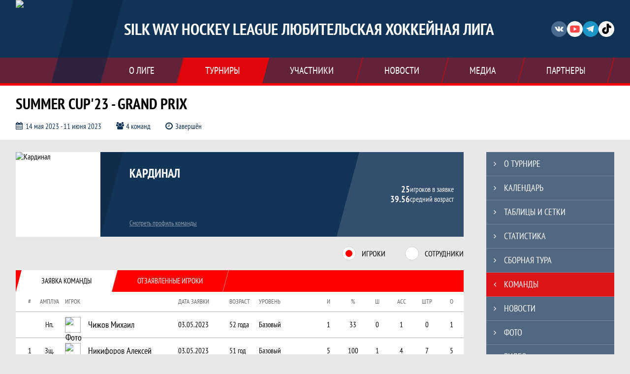

--- FILE ---
content_type: text/html; charset=UTF-8
request_url: https://swhl.ru/tournament/1030600/teams/application?team_id=1300952
body_size: 21523
content:



<!DOCTYPE html>
<html lang="ru-RU">
<head>
    <meta charset="UTF-8">
            <meta name="viewport" content="width=device-width, initial-scale=1"/>
        <meta name="csrf-param" content="_csrf">
<meta name="csrf-token" content="tDmTWLYXz5L7IKo6i1n6-5UjAQ5HrFlktVIdm42dhIjHYac8hWGo3s9Y_XjRKoua83t1eQGaAD7mZ2XK59bLvQ==">
        <title>Заявка команды Кардинал, Summer Cup&amp;amp;#039;23 - Grand Prix, SILK WAY HOCKEY LEAGUE Любительская хоккейная лига. Официальный сайт</title>
                <style>:root {
	--color-bg-default: 16, 51, 86;
	--color-bg-accent: 255, 0, 0;
	--color-bg-color1: 255, 0, 0;
	--color-bg-color2: 12, 38, 65;
	--color-text-default: 255, 255, 255;
	--color-text-accent: 255, 255, 255;
	--color-text-color1: 255, 255, 255;
	--color-text-color2: 255, 255, 255;
	--color-text-base: 0, 0, 0;
	--color-text-additional: 101, 101, 101;
	--color-bg-base: 232, 232, 232;
	--color-bg-additional: 255, 255, 255;
	--team-logo-form: 0;
	--person-logo-form: 0;
	--team-logo-border: 1px solid #c5c5c5;
}</style>    <meta name="og:url" content="https://swhl.ru/tournament/1030600/teams/application?team_id=1300952">
<meta name="og:title" content="Заявка команды Кардинал, Summer Cup&amp;amp;#039;23 - Grand Prix, SILK WAY HOCKEY LEAGUE Любительская хоккейная лига. Официальный сайт">
<meta name="twitter:title" content="Заявка команды Кардинал, Summer Cup&amp;amp;#039;23 - Grand Prix, SILK WAY HOCKEY LEAGUE Любительская хоккейная лига. Официальный сайт">
<meta name="description" content="Сайт SILK WAY HOCKEY LEAGUE. Результаты игр, календарь матчей, турнирные таблицы, статистика игроков, новости, все турниры и чемпионаты - следите за обновлением на сайте SWHL, принимайте участие.">
<meta name="og:description" content="Сайт SILK WAY HOCKEY LEAGUE. Результаты игр, календарь матчей, турнирные таблицы, статистика игроков, новости, все турниры и чемпионаты - следите за обновлением на сайте SWHL, принимайте участие.">
<meta name="twitter:description" content="Сайт SILK WAY HOCKEY LEAGUE. Результаты игр, календарь матчей, турнирные таблицы, статистика игроков, новости, все турниры и чемпионаты - следите за обновлением на сайте SWHL, принимайте участие.">
<meta name="keywords" content="Заявка команды, Кардинал, Кардинал, Summer Cup&#039;23 - Grand Prix, Grand Prix, SILK WAY HOCKEY LEAGUE Любительская хоккейная лига, Хоккейная лига SWHL">
<meta name="og:type" content="article">
<meta name="og:image" content="https://st.joinsport.io/tournament/1030600/cover/645ca4371f3d2_thumb.jpg">
<meta property="og:image" content="https://st.joinsport.io/tournament/1030600/cover/645ca4371f3d2_thumb.jpg">
<meta name="og:site_name" content="SILK WAY HOCKEY LEAGUE Любительская хоккейная лига">
<meta name="twitter:site" content="SILK WAY HOCKEY LEAGUE Любительская хоккейная лига">
<link type="image/x-icon" href="https://st.joinsport.io/league/1008656/SWHL-logo-main.ico" rel="icon">
<link href="/css/normalize.css?v=1768200063" rel="stylesheet">
<link href="/plugins/font-awesome/css/font-awesome.min.css?v=1768200064" rel="stylesheet">
<link href="/frontend/css/desktop/main.min.css?v=1768200064" rel="stylesheet">
<link href="/frontend/css/desktop/theme-standard.min.css?v=1768200064" rel="stylesheet">
<link href="/frontend/css/desktop/league/rthl_ru.min.css?v=1768200064" rel="stylesheet">
<link href="/frontend/css/desktop/sport/hockey.min.css?v=1768200064" rel="stylesheet">
<link href="/plugins/tinyslider/tinyslider.min.css?v=1768200064" rel="stylesheet">
<link href="/frontend/css/mobile/main.min.css?v=1768200064" rel="stylesheet">
<link href="/frontend/css/mobile/theme-standard.min.css?v=1768200064" rel="stylesheet">
<link href="/frontend/css/mobile/sport/hockey.min.css?v=1768200064" rel="stylesheet">
<script src="/assets/6546d4b284ca44708269754b62ae49ae/js/polyglot.min.js?v=1768200194"></script>
<script>var LeagueColors = {
	'ColorBgDefault': 'rgba(16, 51, 86, 1)',
	'ColorBgAccent': 'rgba(255, 0, 0, 1)',
	'ColorBgColor1': 'rgba(255, 0, 0, 1)',
	'ColorBgColor2': 'rgba(12, 38, 65, 1)',
	'ColorTextDefault': 'rgba(255, 255, 255, 1)',
	'ColorTextAccent': 'rgba(255, 255, 255, 1)',
	'ColorTextColor1': 'rgba(255, 255, 255, 1)',
	'ColorTextColor2': 'rgba(255, 255, 255, 1)',
}
var polyglot = new Polyglot({locale: "ru-RU"});</script></head>

<body class="body theme-standard hockey-theme">
    
            
<header class="header header--logo-left header--fixed">
    <div class="header__container">
        <div class="header__wrapper">
            <div class="header__top">
                <a class="header__logo header-logo--shadow" href="/">
                    <img src="https://st.joinsport.io/league/1008656/logo/633d7f8b8d41a_172x172.png" width="172" height="169" alt="SILK WAY HOCKEY LEAGUE Любительская хоккейная лига">
                </a>
                                <a class="header__title" href="/">
                                            <span class="header__title--full">SILK WAY HOCKEY LEAGUE Любительская хоккейная лига</span>
                        <span class="header__title--short">Хоккейная лига SWHL</span>
                                    </a>
                
    <ul class="socials">
                    <li class="socials__item socials__item--vk">
                <a class="socials__link" href="https://vk.com/club217870763" target="_blank">
                    <svg class="svg-icon--vk" version="1.1" xmlns="http://www.w3.org/2000/svg" xmlns:xlink="http://www.w3.org/1999/xlink" x="0px" y="0px" viewBox="0 0 1000 1000" enable-background="new 0 0 1000 1000" xml:space="preserve"><g><g id="e6c6b53d3c8160b22dad35a0f710525a"><path d="M985.9,763.3c-11.3,12.8-41.5,15.6-41.5,15.6h-161c0,0-22.5,5.3-62.3-36.4c-27.4-28.6-55.5-70.8-77.9-88.3c-13.4-10.5-26-5.2-26-5.2s-23.5,1.1-26,26c-4.4,43.6-10.4,67.5-10.4,67.5s-2.9,18.4-10.4,26c-8,8-20.8,10.4-20.8,10.4S327.4,829,154.9,550.3C30.4,349.3,14.7,290.7,14.7,290.7s-10.6-14.2,0-31.2c11.1-17.9,26-15.6,26-15.6h145.4c0,0,16.1,1.7,26,10.4c10.8,9.5,15.6,26,15.6,26s31.9,77.1,67.5,135c49.3,80.1,72.7,72.7,72.7,72.7s42.5-11.8,15.6-192.2c-3.7-24.9-51.9-31.2-51.9-31.2s-0.4-21.5,10.4-31.2c12.4-11,26-10.4,26-10.4s21.6-3.8,98.7-5.2c39-0.7,67.5,0,67.5,0s19-0.6,41.5,15.6c10.9,7.8,10.4,26,10.4,26s-4.6,130.1,0,197.4c2,28.9,15.6,31.2,15.6,31.2s14.6,11.3,72.7-72.7c36.8-53.2,67.5-129.8,67.5-129.8s7.6-21.9,15.6-31.2c7.6-8.9,20.8-10.4,20.8-10.4h187c0,0,11.5-0.4,15.6,10.4c3.7,9.9,0,31.2,0,31.2s-2,23.5-20.8,51.9C915.7,404.5,830.1,514,830.1,514s-6.4,14.9-5.2,26c1.4,12.2,10.4,20.8,10.4,20.8s64.5,58.4,109.1,109.1c24.1,27.4,41.5,62.3,41.5,62.3S995.1,752.9,985.9,763.3z"></path></g></g></svg>                </a>
            </li>
                    <li class="socials__item socials__item--yt">
                <a class="socials__link" href="https://www.youtube.com/@swhleague" target="_blank">
                    <svg class="svg-icon--yt" version="1.1" xmlns="http://www.w3.org/2000/svg" xmlns:xlink="http://www.w3.org/1999/xlink" x="0px" y="0px" viewBox="0 0 1000 1000" enable-background="new 0 0 1000 1000" xml:space="preserve"><g><g transform="translate(0.000000,228.000000) scale(0.100000,-0.100000)"><path d="M2952.4,909.6c-971.8-32.5-1569.8-81.3-1787.6-146.3c-490.8-146.3-793-539.5-923-1199.3C76.1-1274.4,50.1-3569,193.1-4726c91-734.6,334.8-1186.3,757.3-1391c403-198.3,1342.3-260,4033.4-263.3c1823.3,0,3139.6,39,3623.9,113.8c705.3,110.5,1082.3,594.8,1199.3,1540.6c143,1157,117,3451.6-48.8,4290.1c-126.7,656.5-416,1036.8-906.8,1196C8393.1,909.6,5292.5,987.6,2952.4,909.6z M5367.2-1833.5c799.5-477.8,1452.8-880.8,1452.8-893.8c0-13-653.3-416-1452.8-893.8c-802.8-481-1488.5-893.8-1527.5-919.8l-74.7-45.5v1859v1859.1l74.7-45.5C3878.7-939.7,4564.5-1352.5,5367.2-1833.5z"></path></g></g></svg>                </a>
            </li>
                    <li class="socials__item socials__item--tg">
                <a class="socials__link" href="https://t.me/swhleague" target="_blank">
                    <svg class="svg-icon-tg" viewBox="0 -31 512 512" xmlns="http://www.w3.org/2000/svg"><path d="m211 270-40.917969 43.675781 10.917969 76.324219 120-90zm0 0" fill="#c5c5c5"/><path d="m0 180 121 60 90 30 210 180 91-450zm0 0" fill="#ffffff"/><path d="m121 240 60 150 30-120 210-180zm0 0" fill="#ddd"/></svg>                </a>
            </li>
                    <li class="socials__item socials__item--tt">
                <a class="socials__link" href="https://yappy.media/n/swhleague" target="_blank">
                    <svg class="svg-icon-tt" viewBox="0 0 28 28" xmlns="http://www.w3.org/2000/svg"><path d="M25.4152 6.15042C22.4761 6.15042 20.0851 3.75934 20.0851 0.820312C20.0851 0.367218 19.7178 0 19.2647 0H14.8714C14.4185 0 14.0511 0.367218 14.0511 0.820312V18.8326C14.0511 20.5604 12.6452 21.966 10.9174 21.966C9.18964 21.966 7.784 20.5604 7.784 18.8326C7.784 17.1046 9.18964 15.6989 10.9174 15.6989C11.3705 15.6989 11.7377 15.3317 11.7377 14.8786V10.4853C11.7377 10.0324 11.3705 9.66495 10.9174 9.66495C5.86246 9.66495 1.75 13.7776 1.75 18.8326C1.75 23.8875 5.86246 28 10.9174 28C15.9724 28 20.0851 23.8875 20.0851 18.8326V10.8595C21.7176 11.73 23.5344 12.1844 25.4152 12.1844C25.8683 12.1844 26.2355 11.8172 26.2355 11.3641V6.97073C26.2355 6.51785 25.8683 6.15042 25.4152 6.15042Z"/></svg>                </a>
            </li>
            </ul>
                <button class="button header__hamburger js-mobile-menu-hamburger"><span></span></button>
            </div>
        </div>
        <nav id="w1" class="navigation"><div class="navigation__wrapper"><ul class="navigation__list"><li class="navigation__unit navigation__unit--dropdown js-drop-menu"><a class="navigation__unit-link" href="/page/1018390"><span class="navigation__unit-container">О лиге</span></a><div class="drop-menu-wrapper"><ul class="drop-menu"><li class="drop-menu__item desktop-hide"><a class="drop-menu__item-link" href="/page/1018390">О лиге</a></li>
<li class="drop-menu__item"><a class="drop-menu__item-link" href="/stadiums">Стадионы</a></li>
<li class="drop-menu__item"><a class="drop-menu__item-link" href="/management">Руководители</a></li>
<li class="drop-menu__item"><a class="drop-menu__item-link" href="/partners">Партнеры</a></li>
<li class="drop-menu__item"><a class="drop-menu__item-link" href="/documents">Документы</a></li>
<li class="drop-menu__item"><a class="drop-menu__item-link" href="/page/1038725">Кубок Чагина</a></li>
<li class="drop-menu__item"><a class="drop-menu__item-link" href="/page/1029493">Международные турниры</a></li>
<li class="drop-menu__item"><a class="drop-menu__item-link" href="/page/1026033">Черный список игроков</a></li>
<li class="drop-menu__item"><a class="drop-menu__item-link" href="/page/1027985">КОНТАКТЫ</a></li></ul></div></li>
<li class="navigation__unit navigation__unit--active navigation__unit--dropdown js-drop-menu"><a class="navigation__unit-link navigation__unit-link--open" href="/tournaments"><span class="navigation__unit-container navigation__unit-container--open">Турниры</span></a><section class="drop-menu tournaments-drop-menu"><ul class="tournaments-drop-menu__list"><li class="tournaments-drop-menu__unit"><h2 class="tournaments-drop-menu__unit-title"><a class="tournaments-drop-menu__unit-container" href="/tournaments?category_id=640">Осень-весна</a></h2><ul class="tournaments-drop-menu__unit-list"><li class="tournaments-drop-menu__unit-item"><a class="tournaments-drop-menu__unit-item-link" href="/tournament/1056427/tables">Чемпионат SWHL 25/26</a></li>
<li class="tournaments-drop-menu__unit-item"><a class="tournaments-drop-menu__unit-item-link" href="/tournament/1060148">Зимняя Классика 2026</a></li>
<li class="tournaments-drop-menu__unit-item"><a class="tournaments-drop-menu__unit-item-link" href="/tournament/1055782/calendar">Pre-season 25/26</a></li></ul></li>
<li class="tournaments-drop-menu__unit"><h2 class="tournaments-drop-menu__unit-title"><a class="tournaments-drop-menu__unit-container" href="/tournaments?category_id=741">ПУТЕШЕСТВИЯ</a></h2><ul class="tournaments-drop-menu__unit-list"><li class="tournaments-drop-menu__unit-item"><a class="tournaments-drop-menu__unit-item-link" href="/tournament/1055248">BANGKOK, THAILAND</a></li></ul></li></ul><div class="tournaments-drop-menu__footer"><ul class="tournaments-drop-menu__footer-list"><li class="tournaments-drop-menu__footer-item"><a class="tournaments-drop-menu__footer-link" href="/tournaments"><span class="tournaments-drop-menu__footer-container">Все турниры</span></a></li>
<li class="tournaments-drop-menu__footer-item"><a class="tournaments-drop-menu__footer-link" href="/matches"><span class="tournaments-drop-menu__footer-container">Все матчи</span></a></li></ul></div></section></li>
<li class="navigation__unit navigation__unit--dropdown js-drop-menu"><a class="navigation__unit-link" href="/participants/teams"><span class="navigation__unit-container">Участники</span></a><div class="drop-menu-wrapper"><ul class="drop-menu"><li class="drop-menu__item"><a class="drop-menu__item-link" href="/participants/teams">Команды</a></li>
<li class="drop-menu__item"><a class="drop-menu__item-link" href="/participants/players">Игроки</a></li></ul></div></li>
<li class="navigation__unit"><a class="navigation__unit-link" href="/posts"><span class="navigation__unit-container">Новости</span></a></li>
<li class="navigation__unit navigation__unit--dropdown js-drop-menu"><a class="navigation__unit-link" href="/photos"><span class="navigation__unit-container">Медиа</span></a><div class="drop-menu-wrapper"><ul class="drop-menu"><li class="drop-menu__item"><a class="drop-menu__item-link" href="/photos">Фото</a></li>
<li class="drop-menu__item"><a class="drop-menu__item-link" href="/videos">Видео</a></li></ul></div></li>
<li class="navigation__unit navigation__unit--dropdown js-drop-menu"><a class="navigation__unit-link" href="/page/1018391"><span class="navigation__unit-container">Партнеры</span></a><div class="drop-menu-wrapper"><ul class="drop-menu"><li class="drop-menu__item desktop-hide"><a class="drop-menu__item-link" href="/page/1018391">Партнеры</a></li>
<li class="drop-menu__item"><a class="drop-menu__item-link" href="/page/1030402">Silk Way Rally</a></li>
<li class="drop-menu__item"><a class="drop-menu__item-link" href="https://msc.hvalwaters.ru/">Хваловские Воды</a></li></ul></div></li></ul></div></nav>    </div>
    <div class="header__line mobile-hide"></div>
</header>

                
<section class="tournament">
    <div class="tournament-wrapper">
                    <h2 class="tournament__title">Summer Cup'23 - Grand Prix</h2>
                <ul class="tournament__info">
            <li class="tournament__info-item tournament__info-dates">
                14 мая 2023 - 11 июня 2023            </li>
                            <li class="tournament__info-item tournament__info-teams-number">
                    4 команд                </li>
                        <li class="tournament__info-item tournament__info-status">Завершён</li>
        </ul>
    </div>
</section>
    <main class="main">
        <div class="main-container">
        <div class="main-content ">
                
    
    
    
    
<section class="tournament-team">
    <h1 class="visually-hidden">Заявка команды Кардинал, Summer Cup&#039;23 - Grand Prix, SILK WAY HOCKEY LEAGUE Любительская хоккейная лига. Официальный сайт</h1>
    
<section class="team-promo">
    <h3 class="visually-hidden">Краткая информация о команде</h3>
    <a class="team-promo__logo " href="/team/1300952">
        <img class="team-promo__img" src="https://st.joinsport.io/team/1300952/logo/644aa6f8151d5_173x173.jpg" width="172" height="172" alt="Кардинал">
    </a>
    <div class="team-promo__team-info">
        <a class="team-promo__team-name" href="/team/1300952">Кардинал</a>
        <a class="link link--team-profile" href="/team/1300952">
            Смотреть профиль команды        </a>
    </div>
    <div class="team-promo__container">
        <div class="team-promo__players-info">
            <div class="team-promo__players-number-text">
                                    <div class="team-promo__players-number">25</div>
                    <div>игроков в заявке</div>
                            </div>
            <div class="team-promo__average-height-text">
                                    <div class="team-promo__average-height">39.56</div>
                    <div>средний возраст</div>
                            </div>
        </div>
            </div>
</section>
        <section class="tabs tabs--team">
        <div class="tournament-team__radio-buttons">
            <label class="tournament-team__label">
                <input class="visually-hidden form__radio js-radio" type="radio" data-radio-id="players" name="application-option" value="players" checked>
                <span class="form__radio-indicator"></span>
                Игроки            </label>
            <label class="tournament-team__label">
                <input class="visually-hidden form__radio js-radio" type="radio" data-radio-id="staff" name="application-option" value="staff">
                <span class="form__radio-indicator"></span>
                Сотрудники            </label>
        </div>
        <div class="players js-block js-block-players">
            <div class="tabs__navigation">
                <ul class="tabs__list js-tabs" data-cont-id="tournament-application-players">
                    <li class="tabs__item tabs__item--1 tabs--active js-active" data-tab-id="tournament-application-players-approved">
                        <a class="tabs__text">
                            <span class="tabs__text-container">Заявка команды</span>
                        </a>
                    </li>
                    <li class="tabs__item tabs__item--2" data-tab-id="tournament-application-players-excluded">
                        <a class="tabs__text">
                            <span class="tabs__text-container">Отзаявленные игроки</span>
                        </a>
                    </li>
                </ul>
            </div>
            <div class="tabs__content" id="tournament-application-players">
                <div class="tabs__pane tabs__pane--active js-tab-cont js-show" id="tournament-application-players-approved">
                    
<table class="table table--team js-sorttable" cellspacing="0" data-headers='{"1":{"sorter":"false"},"2":{"sorter":"false"},"3":{"sorter":"false"},"4":{"sorter":"false"},"5":{"sorter":"false"}}' data-parsers='{"6":"dash","7":"dash","8":"dash","9":"dash","10":"dash","11":"dash"}'>
    <thead>
    <tr class="table__head">
        <th class="table__cell table__cell--number table__cell--number-head">#</th>
        <th class="table__cell table__cell--amplua table__cell--amplua-head">Амплуа</th>
        <th class="table__cell table__cell--player table__cell--player-head">Игрок</th>
        <th class="table__cell table__cell--middle table__cell--middle-head mobile-hide">Дата заявки</th>
        <th class="table__cell table__cell--age table__cell--age-head mobile-hide">Возраст</th>
                    <th class="table__cell table__cell--middle table__cell--middle-head table__cell--level mobile-hide">Уровень</th>
                <th class="table__cell table__cell--variable-head" title="Игры">
            И        </th>
        <th class="table__cell table__cell--variable-head" title="Процент сыгранных матчей">
            %        </th>
        <th class="table__cell table__cell--variable-head" title="Шайбы">
            Ш        </th>
        <th class="table__cell table__cell--variable-head mobile-hide" title="Передачи">
            АСС        </th>
        <th class="table__cell table__cell--variable-head mobile-hide" title="Штрафное время">
            ШТР        </th>
        <th class="table__cell table__cell--variable-head" title="Очки">
            О        </th>
    </tr>
    </thead>
            <tbody>
                                <tr class="table__row">
                <td class="table__cell table__cell--number">
                                    </td>
                <td class="table__cell table__cell--amplua table__cell--amplua">
                    Нп.                </td>
                <td class="table__cell table__cell--player">
                    <a class="table__player" href="/player/5024246">
                        <div class="table__player-picture img-form img-form--square"><img class="table__player-img" src="https://st.joinsport.io/player/5024246/photo/649858f153eeb_60x60.jpg" alt="Фото игрока"></div>                        <p class="table__player-name">
                            Чижов Михаил                        </p>
                                            </a>
                </td>
                <td class="table__cell table__cell--middle mobile-hide">
                    03.05.2023                </td>
                <td class="table__cell table__cell--age mobile-hide">
                    52 года                </td>
                                    <td class="table__cell table__cell--middle table__cell--level mobile-hide">
                        Базовый                    </td>
                                <td class="table__cell table__cell--variable">
                    1                </td>
                <td class="table__cell table__cell--variable">
                    33                </td>
                <td class="table__cell table__cell--variable">
                    0                </td>
                <td class="table__cell table__cell--variable mobile-hide">
                    1                </td>
                <td class="table__cell table__cell--variable mobile-hide">
                    0                </td>
                <td class="table__cell table__cell--variable">
                    1                </td>
            </tr>
                                <tr class="table__row">
                <td class="table__cell table__cell--number">
                    1                </td>
                <td class="table__cell table__cell--amplua table__cell--amplua">
                    Зщ.                </td>
                <td class="table__cell table__cell--player">
                    <a class="table__player" href="/player/5236030">
                        <div class="table__player-picture img-form img-form--square"><img class="table__player-img" src="https://st.joinsport.io/player/5236030/photo/649677414a52d_60x60.jpg" alt="Фото игрока"></div>                        <p class="table__player-name">
                            Никифоров Алексей                        </p>
                                            </a>
                </td>
                <td class="table__cell table__cell--middle mobile-hide">
                    03.05.2023                </td>
                <td class="table__cell table__cell--age mobile-hide">
                    51 год                </td>
                                    <td class="table__cell table__cell--middle table__cell--level mobile-hide">
                        Базовый                    </td>
                                <td class="table__cell table__cell--variable">
                    5                </td>
                <td class="table__cell table__cell--variable">
                    100                </td>
                <td class="table__cell table__cell--variable">
                    1                </td>
                <td class="table__cell table__cell--variable mobile-hide">
                    4                </td>
                <td class="table__cell table__cell--variable mobile-hide">
                    7                </td>
                <td class="table__cell table__cell--variable">
                    5                </td>
            </tr>
                                <tr class="table__row">
                <td class="table__cell table__cell--number">
                    5                </td>
                <td class="table__cell table__cell--amplua table__cell--amplua">
                    Зщ.                </td>
                <td class="table__cell table__cell--player">
                    <a class="table__player" href="/player/4809298">
                        <div class="table__player-picture img-form img-form--square"><img class="table__player-img" src="https://st.joinsport.io/player/4809298/photo/649672cd9b4b1_60x60.jpg" alt="Фото игрока"></div>                        <p class="table__player-name">
                            Клименко Александр                        </p>
                                            </a>
                </td>
                <td class="table__cell table__cell--middle mobile-hide">
                    03.05.2023                </td>
                <td class="table__cell table__cell--age mobile-hide">
                    46 лет                </td>
                                    <td class="table__cell table__cell--middle table__cell--level mobile-hide">
                        Начинающий                     </td>
                                <td class="table__cell table__cell--variable">
                    2                </td>
                <td class="table__cell table__cell--variable">
                    40                </td>
                <td class="table__cell table__cell--variable">
                    1                </td>
                <td class="table__cell table__cell--variable mobile-hide">
                    0                </td>
                <td class="table__cell table__cell--variable mobile-hide">
                    0                </td>
                <td class="table__cell table__cell--variable">
                    1                </td>
            </tr>
                                <tr class="table__row">
                <td class="table__cell table__cell--number">
                    8                </td>
                <td class="table__cell table__cell--amplua table__cell--amplua">
                    Нп.                </td>
                <td class="table__cell table__cell--player">
                    <a class="table__player" href="/player/6112574">
                        <div class="table__player-picture img-form img-form--square"><img class="table__player-img" src="https://st.joinsport.io/player/6112574/photo/6496739ccc42f_60x60.jpg" alt="Фото игрока"></div>                        <p class="table__player-name">
                            Ельчищев Даниил                        </p>
                                            </a>
                </td>
                <td class="table__cell table__cell--middle mobile-hide">
                    03.05.2023                </td>
                <td class="table__cell table__cell--age mobile-hide">
                    35 лет                </td>
                                    <td class="table__cell table__cell--middle table__cell--level mobile-hide">
                        Начинающий                     </td>
                                <td class="table__cell table__cell--variable">
                    5                </td>
                <td class="table__cell table__cell--variable">
                    100                </td>
                <td class="table__cell table__cell--variable">
                    0                </td>
                <td class="table__cell table__cell--variable mobile-hide">
                    1                </td>
                <td class="table__cell table__cell--variable mobile-hide">
                    0                </td>
                <td class="table__cell table__cell--variable">
                    1                </td>
            </tr>
                                <tr class="table__row">
                <td class="table__cell table__cell--number">
                    9                </td>
                <td class="table__cell table__cell--amplua table__cell--amplua">
                    Зщ.                </td>
                <td class="table__cell table__cell--player">
                    <a class="table__player" href="/player/6109277">
                        <div class="table__player-picture img-form img-form--square"><img class="table__player-img" src="https://st.joinsport.io/player/6109277/photo/649690606102e_60x60.jpg" alt="Фото игрока"></div>                        <p class="table__player-name">
                            Бубнов Сергей                        </p>
                                            </a>
                </td>
                <td class="table__cell table__cell--middle mobile-hide">
                    03.05.2023                </td>
                <td class="table__cell table__cell--age mobile-hide">
                    43 года                </td>
                                    <td class="table__cell table__cell--middle table__cell--level mobile-hide">
                        Базовый                    </td>
                                <td class="table__cell table__cell--variable">
                    5                </td>
                <td class="table__cell table__cell--variable">
                    100                </td>
                <td class="table__cell table__cell--variable">
                    0                </td>
                <td class="table__cell table__cell--variable mobile-hide">
                    1                </td>
                <td class="table__cell table__cell--variable mobile-hide">
                    2                </td>
                <td class="table__cell table__cell--variable">
                    1                </td>
            </tr>
                                <tr class="table__row">
                <td class="table__cell table__cell--number">
                    10                </td>
                <td class="table__cell table__cell--amplua table__cell--amplua">
                    Нп.                </td>
                <td class="table__cell table__cell--player">
                    <a class="table__player" href="/player/6112565">
                        <div class="table__player-picture img-form img-form--square"><img class="table__player-img" src="https://st.joinsport.io/player/6112565/photo/6496755135a11_60x60.jpg" alt="Фото игрока"></div>                        <p class="table__player-name">
                            Абрамов Алексей                        </p>
                                            </a>
                </td>
                <td class="table__cell table__cell--middle mobile-hide">
                    03.05.2023                </td>
                <td class="table__cell table__cell--age mobile-hide">
                    30 лет                </td>
                                    <td class="table__cell table__cell--middle table__cell--level mobile-hide">
                        Базовый                    </td>
                                <td class="table__cell table__cell--variable">
                    5                </td>
                <td class="table__cell table__cell--variable">
                    100                </td>
                <td class="table__cell table__cell--variable">
                    1                </td>
                <td class="table__cell table__cell--variable mobile-hide">
                    1                </td>
                <td class="table__cell table__cell--variable mobile-hide">
                    4                </td>
                <td class="table__cell table__cell--variable">
                    2                </td>
            </tr>
                                <tr class="table__row">
                <td class="table__cell table__cell--number">
                    15                </td>
                <td class="table__cell table__cell--amplua table__cell--amplua">
                    Нп.                </td>
                <td class="table__cell table__cell--player">
                    <a class="table__player" href="/player/4809350">
                        <div class="table__player-picture img-form img-form--square"><img class="table__player-img" src="https://st.joinsport.io/player/4809350/photo/649677b008f61_60x60.jpg" alt="Фото игрока"></div>                        <p class="table__player-name">
                            Гуляев Александр                        </p>
                                            </a>
                </td>
                <td class="table__cell table__cell--middle mobile-hide">
                    03.05.2023                </td>
                <td class="table__cell table__cell--age mobile-hide">
                    49 лет                </td>
                                    <td class="table__cell table__cell--middle table__cell--level mobile-hide">
                        Базовый                    </td>
                                <td class="table__cell table__cell--variable">
                    2                </td>
                <td class="table__cell table__cell--variable">
                    40                </td>
                <td class="table__cell table__cell--variable">
                    3                </td>
                <td class="table__cell table__cell--variable mobile-hide">
                    2                </td>
                <td class="table__cell table__cell--variable mobile-hide">
                    0                </td>
                <td class="table__cell table__cell--variable">
                    5                </td>
            </tr>
                                <tr class="table__row">
                <td class="table__cell table__cell--number">
                    19                </td>
                <td class="table__cell table__cell--amplua table__cell--amplua">
                    Зщ.                </td>
                <td class="table__cell table__cell--player">
                    <a class="table__player" href="/player/4809308">
                        <div class="table__player-picture img-form img-form--square"><img class="table__player-img" src="https://st.joinsport.io/player/4809308/photo/649671c46384e_60x60.jpg" alt="Фото игрока"></div>                        <p class="table__player-name">
                            Нестеров Анатолий                        </p>
                                            </a>
                </td>
                <td class="table__cell table__cell--middle mobile-hide">
                    03.05.2023                </td>
                <td class="table__cell table__cell--age mobile-hide">
                    47 лет                </td>
                                    <td class="table__cell table__cell--middle table__cell--level mobile-hide">
                        Базовый                    </td>
                                <td class="table__cell table__cell--variable">
                    2                </td>
                <td class="table__cell table__cell--variable">
                    40                </td>
                <td class="table__cell table__cell--variable">
                    1                </td>
                <td class="table__cell table__cell--variable mobile-hide">
                    0                </td>
                <td class="table__cell table__cell--variable mobile-hide">
                    2                </td>
                <td class="table__cell table__cell--variable">
                    1                </td>
            </tr>
                                <tr class="table__row">
                <td class="table__cell table__cell--number">
                    23                </td>
                <td class="table__cell table__cell--amplua table__cell--amplua">
                    Нп.                </td>
                <td class="table__cell table__cell--player">
                    <a class="table__player" href="/player/6112558">
                        <div class="table__player-picture img-form img-form--square"><img class="table__player-img" src="https://st.joinsport.io/player/6112558/photo/6498584b5a434_60x60.jpg" alt="Фото игрока"></div>                        <p class="table__player-name">
                            Брехунцов Максим                        </p>
                                            </a>
                </td>
                <td class="table__cell table__cell--middle mobile-hide">
                    03.05.2023                </td>
                <td class="table__cell table__cell--age mobile-hide">
                    27 лет                </td>
                                    <td class="table__cell table__cell--middle table__cell--level mobile-hide">
                        Начинающий                     </td>
                                <td class="table__cell table__cell--variable">
                    2                </td>
                <td class="table__cell table__cell--variable">
                    66                </td>
                <td class="table__cell table__cell--variable">
                    0                </td>
                <td class="table__cell table__cell--variable mobile-hide">
                    0                </td>
                <td class="table__cell table__cell--variable mobile-hide">
                    0                </td>
                <td class="table__cell table__cell--variable">
                    0                </td>
            </tr>
                                <tr class="table__row">
                <td class="table__cell table__cell--number">
                    26                </td>
                <td class="table__cell table__cell--amplua table__cell--amplua">
                    Нп.                </td>
                <td class="table__cell table__cell--player">
                    <a class="table__player" href="/player/4865779">
                        <div class="table__player-picture img-form img-form--square"><img class="table__player-img" src="https://st.joinsport.io/player/4865779/photo/66532f53840b6_60x60.jpg" alt="Фото игрока"></div>                        <p class="table__player-name">
                            Бойко Дмитрий                        </p>
                                            </a>
                </td>
                <td class="table__cell table__cell--middle mobile-hide">
                    03.05.2023                </td>
                <td class="table__cell table__cell--age mobile-hide">
                    37 лет                </td>
                                    <td class="table__cell table__cell--middle table__cell--level mobile-hide">
                        Базовый любитель                    </td>
                                <td class="table__cell table__cell--variable">
                    5                </td>
                <td class="table__cell table__cell--variable">
                    100                </td>
                <td class="table__cell table__cell--variable">
                    6                </td>
                <td class="table__cell table__cell--variable mobile-hide">
                    3                </td>
                <td class="table__cell table__cell--variable mobile-hide">
                    0                </td>
                <td class="table__cell table__cell--variable">
                    9                </td>
            </tr>
                                <tr class="table__row">
                <td class="table__cell table__cell--number">
                    27                </td>
                <td class="table__cell table__cell--amplua table__cell--amplua">
                    Нп.                </td>
                <td class="table__cell table__cell--player">
                    <a class="table__player" href="/player/4809353">
                        <div class="table__player-picture img-form img-form--square"><img class="table__player-img" src="https://st.joinsport.io/player/4809353/photo/6496734345328_60x60.jpg" alt="Фото игрока"></div>                        <p class="table__player-name">
                            Амелин Владимир                        </p>
                                            </a>
                </td>
                <td class="table__cell table__cell--middle mobile-hide">
                    03.05.2023                </td>
                <td class="table__cell table__cell--age mobile-hide">
                    50 лет                </td>
                                    <td class="table__cell table__cell--middle table__cell--level mobile-hide">
                        Базовый                    </td>
                                <td class="table__cell table__cell--variable">
                    5                </td>
                <td class="table__cell table__cell--variable">
                    100                </td>
                <td class="table__cell table__cell--variable">
                    5                </td>
                <td class="table__cell table__cell--variable mobile-hide">
                    6                </td>
                <td class="table__cell table__cell--variable mobile-hide">
                    6                </td>
                <td class="table__cell table__cell--variable">
                    11                </td>
            </tr>
                                <tr class="table__row">
                <td class="table__cell table__cell--number">
                    34                </td>
                <td class="table__cell table__cell--amplua table__cell--amplua">
                    Вр.                </td>
                <td class="table__cell table__cell--player">
                    <a class="table__player" href="/player/4930921">
                        <div class="table__player-picture img-form img-form--square"><img class="table__player-img" src="https://st.joinsport.io/player/4930921/photo/647ef2f5e340a_60x60.jpg" alt="Фото игрока"></div>                        <p class="table__player-name">
                            Назаров Дмитрий                        </p>
                                            </a>
                </td>
                <td class="table__cell table__cell--middle mobile-hide">
                    03.05.2023                </td>
                <td class="table__cell table__cell--age mobile-hide">
                    26 лет                </td>
                                    <td class="table__cell table__cell--middle table__cell--level mobile-hide">
                         Статус нет                    </td>
                                <td class="table__cell table__cell--variable">
                    5                </td>
                <td class="table__cell table__cell--variable">
                    100                </td>
                <td class="table__cell table__cell--variable">
                    0                </td>
                <td class="table__cell table__cell--variable mobile-hide">
                    1                </td>
                <td class="table__cell table__cell--variable mobile-hide">
                    0                </td>
                <td class="table__cell table__cell--variable">
                    1                </td>
            </tr>
                                <tr class="table__row">
                <td class="table__cell table__cell--number">
                    47                </td>
                <td class="table__cell table__cell--amplua table__cell--amplua">
                    Нп.                </td>
                <td class="table__cell table__cell--player">
                    <a class="table__player" href="/player/6112563">
                        <div class="table__player-picture img-form img-form--square"><img class="table__player-img" src="https://st.joinsport.io/player/6112563/photo/6496750cd68da_60x60.jpg" alt="Фото игрока"></div>                        <p class="table__player-name">
                            Мурзакаев Андрей                        </p>
                                            </a>
                </td>
                <td class="table__cell table__cell--middle mobile-hide">
                    03.05.2023                </td>
                <td class="table__cell table__cell--age mobile-hide">
                    39 лет                </td>
                                    <td class="table__cell table__cell--middle table__cell--level mobile-hide">
                        Начинающий                     </td>
                                <td class="table__cell table__cell--variable">
                    4                </td>
                <td class="table__cell table__cell--variable">
                    80                </td>
                <td class="table__cell table__cell--variable">
                    2                </td>
                <td class="table__cell table__cell--variable mobile-hide">
                    4                </td>
                <td class="table__cell table__cell--variable mobile-hide">
                    2                </td>
                <td class="table__cell table__cell--variable">
                    6                </td>
            </tr>
                                <tr class="table__row">
                <td class="table__cell table__cell--number">
                    57                </td>
                <td class="table__cell table__cell--amplua table__cell--amplua">
                    Нп.                </td>
                <td class="table__cell table__cell--player">
                    <a class="table__player" href="/player/6112573">
                        <div class="table__player-picture img-form img-form--square"><img class="table__player-img" src="https://st.joinsport.io/player/6112573/photo/64616ccca71e2_60x60.jpg" alt="Фото игрока"></div>                        <p class="table__player-name">
                            Жуков Алексей                        </p>
                                            </a>
                </td>
                <td class="table__cell table__cell--middle mobile-hide">
                    03.05.2023                </td>
                <td class="table__cell table__cell--age mobile-hide">
                    45 лет                </td>
                                    <td class="table__cell table__cell--middle table__cell--level mobile-hide">
                        Базовый                    </td>
                                <td class="table__cell table__cell--variable">
                    5                </td>
                <td class="table__cell table__cell--variable">
                    100                </td>
                <td class="table__cell table__cell--variable">
                    2                </td>
                <td class="table__cell table__cell--variable mobile-hide">
                    3                </td>
                <td class="table__cell table__cell--variable mobile-hide">
                    15                </td>
                <td class="table__cell table__cell--variable">
                    5                </td>
            </tr>
                                <tr class="table__row">
                <td class="table__cell table__cell--number">
                    60                </td>
                <td class="table__cell table__cell--amplua table__cell--amplua">
                    Вр.                </td>
                <td class="table__cell table__cell--player">
                    <a class="table__player" href="/player/6112542">
                        <div class="table__player-picture img-form img-form--square"><img class="table__player-img" src="https://st.joinsport.io/player/6112542/photo/649677f4c2be2_60x60.jpg" alt="Фото игрока"></div>                        <p class="table__player-name">
                            Дубинский Владислав                        </p>
                                            </a>
                </td>
                <td class="table__cell table__cell--middle mobile-hide">
                    03.05.2023                </td>
                <td class="table__cell table__cell--age mobile-hide">
                    31 год                </td>
                                    <td class="table__cell table__cell--middle table__cell--level mobile-hide">
                         Статус нет                    </td>
                                <td class="table__cell table__cell--variable">
                    1                </td>
                <td class="table__cell table__cell--variable">
                    50                </td>
                <td class="table__cell table__cell--variable">
                    0                </td>
                <td class="table__cell table__cell--variable mobile-hide">
                    0                </td>
                <td class="table__cell table__cell--variable mobile-hide">
                    0                </td>
                <td class="table__cell table__cell--variable">
                    0                </td>
            </tr>
                                <tr class="table__row">
                <td class="table__cell table__cell--number">
                    69                </td>
                <td class="table__cell table__cell--amplua table__cell--amplua">
                    Зщ.                </td>
                <td class="table__cell table__cell--player">
                    <a class="table__player" href="/player/6112555">
                        <div class="table__player-picture img-form img-form--square"><img class="table__player-img" src="https://st.joinsport.io/player/6112555/photo/649670cc622fc_60x60.jpg" alt="Фото игрока"></div>                        <p class="table__player-name">
                            Хаустов Дмитрий                        </p>
                                            </a>
                </td>
                <td class="table__cell table__cell--middle mobile-hide">
                    03.05.2023                </td>
                <td class="table__cell table__cell--age mobile-hide">
                    37 лет                </td>
                                    <td class="table__cell table__cell--middle table__cell--level mobile-hide">
                                            </td>
                                <td class="table__cell table__cell--variable">
                    4                </td>
                <td class="table__cell table__cell--variable">
                    80                </td>
                <td class="table__cell table__cell--variable">
                    0                </td>
                <td class="table__cell table__cell--variable mobile-hide">
                    1                </td>
                <td class="table__cell table__cell--variable mobile-hide">
                    4                </td>
                <td class="table__cell table__cell--variable">
                    1                </td>
            </tr>
                                <tr class="table__row">
                <td class="table__cell table__cell--number">
                    72                </td>
                <td class="table__cell table__cell--amplua table__cell--amplua">
                    Нп.                </td>
                <td class="table__cell table__cell--player">
                    <a class="table__player" href="/player/6112571">
                        <div class="table__player-picture img-form img-form--square"><img class="table__player-img" src="https://st.joinsport.io/player/6112571/photo/6488a1a51a26a_60x60.jpg" alt="Фото игрока"></div>                        <p class="table__player-name">
                            Журавлев Андрей                        </p>
                                            </a>
                </td>
                <td class="table__cell table__cell--middle mobile-hide">
                    03.05.2023                </td>
                <td class="table__cell table__cell--age mobile-hide">
                    53 года                </td>
                                    <td class="table__cell table__cell--middle table__cell--level mobile-hide">
                        Базовый                    </td>
                                <td class="table__cell table__cell--variable">
                    3                </td>
                <td class="table__cell table__cell--variable">
                    60                </td>
                <td class="table__cell table__cell--variable">
                    4                </td>
                <td class="table__cell table__cell--variable mobile-hide">
                    3                </td>
                <td class="table__cell table__cell--variable mobile-hide">
                    2                </td>
                <td class="table__cell table__cell--variable">
                    7                </td>
            </tr>
                                <tr class="table__row">
                <td class="table__cell table__cell--number">
                    75                </td>
                <td class="table__cell table__cell--amplua table__cell--amplua">
                    Нп.                </td>
                <td class="table__cell table__cell--player">
                    <a class="table__player" href="/player/6112567">
                        <div class="table__player-picture img-form img-form--square"><img class="table__player-img" src="https://st.joinsport.io/player/6112567/photo/6653259fb75ac_60x60.jpg" alt="Фото игрока"></div>                        <p class="table__player-name">
                            Пирожков Алексей                        </p>
                                            </a>
                </td>
                <td class="table__cell table__cell--middle mobile-hide">
                    03.05.2023                </td>
                <td class="table__cell table__cell--age mobile-hide">
                    54 года                </td>
                                    <td class="table__cell table__cell--middle table__cell--level mobile-hide">
                                            </td>
                                <td class="table__cell table__cell--variable">
                    2                </td>
                <td class="table__cell table__cell--variable">
                    66                </td>
                <td class="table__cell table__cell--variable">
                    0                </td>
                <td class="table__cell table__cell--variable mobile-hide">
                    0                </td>
                <td class="table__cell table__cell--variable mobile-hide">
                    0                </td>
                <td class="table__cell table__cell--variable">
                    0                </td>
            </tr>
                                <tr class="table__row">
                <td class="table__cell table__cell--number">
                    77                </td>
                <td class="table__cell table__cell--amplua table__cell--amplua">
                    Нп.                </td>
                <td class="table__cell table__cell--player">
                    <a class="table__player" href="/player/4809356">
                        <div class="table__player-picture img-form img-form--square"><img class="table__player-img" src="https://st.joinsport.io/player/4809356/photo/647ef3c267a64_60x60.jpg" alt="Фото игрока"></div>                        <p class="table__player-name">
                            Васильев Денис                        </p>
                                            </a>
                </td>
                <td class="table__cell table__cell--middle mobile-hide">
                    03.05.2023                </td>
                <td class="table__cell table__cell--age mobile-hide">
                    49 лет                </td>
                                    <td class="table__cell table__cell--middle table__cell--level mobile-hide">
                        Начинающий                     </td>
                                <td class="table__cell table__cell--variable">
                    5                </td>
                <td class="table__cell table__cell--variable">
                    100                </td>
                <td class="table__cell table__cell--variable">
                    4                </td>
                <td class="table__cell table__cell--variable mobile-hide">
                    3                </td>
                <td class="table__cell table__cell--variable mobile-hide">
                    0                </td>
                <td class="table__cell table__cell--variable">
                    7                </td>
            </tr>
                                <tr class="table__row">
                <td class="table__cell table__cell--number">
                    80                </td>
                <td class="table__cell table__cell--amplua table__cell--amplua">
                    Нп.                </td>
                <td class="table__cell table__cell--player">
                    <a class="table__player" href="/player/6112560">
                        <div class="table__player-picture img-form img-form--square"><img class="table__player-img" src="https://st.joinsport.io/player/6112560/photo/649858c4647fb_60x60.jpg" alt="Фото игрока"></div>                        <p class="table__player-name">
                            Стрижак Александр                        </p>
                                            </a>
                </td>
                <td class="table__cell table__cell--middle mobile-hide">
                    03.05.2023                </td>
                <td class="table__cell table__cell--age mobile-hide">
                    27 лет                </td>
                                    <td class="table__cell table__cell--middle table__cell--level mobile-hide">
                                            </td>
                                <td class="table__cell table__cell--variable">
                    4                </td>
                <td class="table__cell table__cell--variable">
                    80                </td>
                <td class="table__cell table__cell--variable">
                    0                </td>
                <td class="table__cell table__cell--variable mobile-hide">
                    1                </td>
                <td class="table__cell table__cell--variable mobile-hide">
                    6                </td>
                <td class="table__cell table__cell--variable">
                    1                </td>
            </tr>
                                <tr class="table__row">
                <td class="table__cell table__cell--number">
                    81                </td>
                <td class="table__cell table__cell--amplua table__cell--amplua">
                    Зщ.                </td>
                <td class="table__cell table__cell--player">
                    <a class="table__player" href="/player/6112553">
                        <div class="table__player-picture img-form img-form--square"><img class="table__player-img" src="https://st.joinsport.io/player/6112553/photo/64985889d4b5e_60x60.jpg" alt="Фото игрока"></div>                        <p class="table__player-name">
                            Лазарев Максим                        </p>
                                            </a>
                </td>
                <td class="table__cell table__cell--middle mobile-hide">
                    03.05.2023                </td>
                <td class="table__cell table__cell--age mobile-hide">
                    44 года                </td>
                                    <td class="table__cell table__cell--middle table__cell--level mobile-hide">
                        Начинающий                     </td>
                                <td class="table__cell table__cell--variable">
                    2                </td>
                <td class="table__cell table__cell--variable">
                    66                </td>
                <td class="table__cell table__cell--variable">
                    0                </td>
                <td class="table__cell table__cell--variable mobile-hide">
                    1                </td>
                <td class="table__cell table__cell--variable mobile-hide">
                    0                </td>
                <td class="table__cell table__cell--variable">
                    1                </td>
            </tr>
                                <tr class="table__row">
                <td class="table__cell table__cell--number">
                    88                </td>
                <td class="table__cell table__cell--amplua table__cell--amplua">
                    Зщ.                </td>
                <td class="table__cell table__cell--player">
                    <a class="table__player" href="/player/4809318">
                        <div class="table__player-picture img-form img-form--square"><img class="table__player-img" src="https://st.joinsport.io/player/4809318/photo/64967667287f5_60x60.jpg" alt="Фото игрока"></div>                        <p class="table__player-name">
                            Махов Сергей                        </p>
                                            </a>
                </td>
                <td class="table__cell table__cell--middle mobile-hide">
                    03.05.2023                </td>
                <td class="table__cell table__cell--age mobile-hide">
                    47 лет                </td>
                                    <td class="table__cell table__cell--middle table__cell--level mobile-hide">
                        Начинающий                     </td>
                                <td class="table__cell table__cell--variable">
                    4                </td>
                <td class="table__cell table__cell--variable">
                    80                </td>
                <td class="table__cell table__cell--variable">
                    0                </td>
                <td class="table__cell table__cell--variable mobile-hide">
                    2                </td>
                <td class="table__cell table__cell--variable mobile-hide">
                    4                </td>
                <td class="table__cell table__cell--variable">
                    2                </td>
            </tr>
                                <tr class="table__row">
                <td class="table__cell table__cell--number">
                    89                </td>
                <td class="table__cell table__cell--amplua table__cell--amplua">
                    Зщ.                </td>
                <td class="table__cell table__cell--player">
                    <a class="table__player" href="/player/4809349">
                        <div class="table__player-picture img-form img-form--square"><img class="table__player-img" src="https://st.joinsport.io/player/4809349/photo/649675db7a1df_60x60.jpg" alt="Фото игрока"></div>                        <p class="table__player-name">
                            Володин Андрей                        </p>
                                            </a>
                </td>
                <td class="table__cell table__cell--middle mobile-hide">
                    03.05.2023                </td>
                <td class="table__cell table__cell--age mobile-hide">
                    23 года                </td>
                                    <td class="table__cell table__cell--middle table__cell--level mobile-hide">
                        Базовый                    </td>
                                <td class="table__cell table__cell--variable">
                    3                </td>
                <td class="table__cell table__cell--variable">
                    60                </td>
                <td class="table__cell table__cell--variable">
                    0                </td>
                <td class="table__cell table__cell--variable mobile-hide">
                    1                </td>
                <td class="table__cell table__cell--variable mobile-hide">
                    2                </td>
                <td class="table__cell table__cell--variable">
                    1                </td>
            </tr>
                                <tr class="table__row">
                <td class="table__cell table__cell--number">
                    98                </td>
                <td class="table__cell table__cell--amplua table__cell--amplua">
                    Зщ.                </td>
                <td class="table__cell table__cell--player">
                    <a class="table__player" href="/player/4836356">
                        <div class="table__player-picture img-form img-form--square"><img class="table__player-img" src="https://st.joinsport.io/player/4836356/photo/6496723a8902a_60x60.jpg" alt="Фото игрока"></div>                        <p class="table__player-name">
                            Бурцев Роман                        </p>
                                            </a>
                </td>
                <td class="table__cell table__cell--middle mobile-hide">
                    03.05.2023                </td>
                <td class="table__cell table__cell--age mobile-hide">
                    27 лет                </td>
                                    <td class="table__cell table__cell--middle table__cell--level mobile-hide">
                        Базовый                    </td>
                                <td class="table__cell table__cell--variable">
                    5                </td>
                <td class="table__cell table__cell--variable">
                    100                </td>
                <td class="table__cell table__cell--variable">
                    0                </td>
                <td class="table__cell table__cell--variable mobile-hide">
                    3                </td>
                <td class="table__cell table__cell--variable mobile-hide">
                    8                </td>
                <td class="table__cell table__cell--variable">
                    3                </td>
            </tr>
                                <tr class="table__row">
                <td class="table__cell table__cell--number">
                    99                </td>
                <td class="table__cell table__cell--amplua table__cell--amplua">
                    Нп.                </td>
                <td class="table__cell table__cell--player">
                    <a class="table__player" href="/player/6112572">
                        <div class="table__player-picture img-form img-form--square"><img class="table__player-img" src="https://st.joinsport.io/player/6112572/photo/64889e2471860_60x60.jpg" alt="Фото игрока"></div>                        <p class="table__player-name">
                            Скунцев Роман                        </p>
                                            </a>
                </td>
                <td class="table__cell table__cell--middle mobile-hide">
                    03.05.2023                </td>
                <td class="table__cell table__cell--age mobile-hide">
                    20 лет                </td>
                                    <td class="table__cell table__cell--middle table__cell--level mobile-hide">
                        Продвинутый                    </td>
                                <td class="table__cell table__cell--variable">
                    2                </td>
                <td class="table__cell table__cell--variable">
                    100                </td>
                <td class="table__cell table__cell--variable">
                    2                </td>
                <td class="table__cell table__cell--variable mobile-hide">
                    2                </td>
                <td class="table__cell table__cell--variable mobile-hide">
                    0                </td>
                <td class="table__cell table__cell--variable">
                    4                </td>
            </tr>
                </tbody>
    </table>
                </div>
                <div class="tabs__pane js-tab-cont" id="tournament-application-players-excluded">
                    
<table class="table table--team js-sorttable" cellspacing="0" data-headers='{"1":{"sorter":"false"},"2":{"sorter":"false"},"3":{"sorter":"false"},"4":{"sorter":"false"},"5":{"sorter":"false"}}' data-parsers='{"6":"dash","7":"dash","8":"dash","9":"dash","10":"dash","11":"dash"}'>
    <thead>
    <tr class="table__head">
        <th class="table__cell table__cell--number table__cell--number-head">#</th>
        <th class="table__cell table__cell--amplua table__cell--amplua-head">Амплуа</th>
        <th class="table__cell table__cell--player table__cell--player-head">Игрок</th>
        <th class="table__cell table__cell--middle table__cell--middle-head mobile-hide">Дата заявки</th>
        <th class="table__cell table__cell--age table__cell--age-head mobile-hide">Возраст</th>
                    <th class="table__cell table__cell--middle table__cell--middle-head table__cell--level mobile-hide">Уровень</th>
                <th class="table__cell table__cell--variable-head" title="Игры">
            И        </th>
        <th class="table__cell table__cell--variable-head" title="Процент сыгранных матчей">
            %        </th>
        <th class="table__cell table__cell--variable-head" title="Шайбы">
            Ш        </th>
        <th class="table__cell table__cell--variable-head mobile-hide" title="Передачи">
            АСС        </th>
        <th class="table__cell table__cell--variable-head mobile-hide" title="Штрафное время">
            ШТР        </th>
        <th class="table__cell table__cell--variable-head" title="Очки">
            О        </th>
    </tr>
    </thead>
            <tbody>
                                <tr class="table__row">
                <td class="table__cell table__cell--number">
                                    </td>
                <td class="table__cell table__cell--amplua table__cell--amplua">
                    Нп.                </td>
                <td class="table__cell table__cell--player">
                    <a class="table__player" href="/player/4809351">
                        <div class="table__player-picture img-form img-form--square"><img class="table__player-img" src="https://st.joinsport.io/player/4809351/photo/664db8a329518_60x60.jpg" alt="Фото игрока"></div>                        <p class="table__player-name">
                            Белин Алексей                        </p>
                                            </a>
                </td>
                <td class="table__cell table__cell--middle mobile-hide">
                    03.05.2023                </td>
                <td class="table__cell table__cell--age mobile-hide">
                    48 лет                </td>
                                    <td class="table__cell table__cell--middle table__cell--level mobile-hide">
                        1.0                    </td>
                                <td class="table__cell table__cell--variable">
                    -                </td>
                <td class="table__cell table__cell--variable">
                    -                </td>
                <td class="table__cell table__cell--variable">
                    -                </td>
                <td class="table__cell table__cell--variable mobile-hide">
                    -                </td>
                <td class="table__cell table__cell--variable mobile-hide">
                    -                </td>
                <td class="table__cell table__cell--variable">
                    -                </td>
            </tr>
                                <tr class="table__row">
                <td class="table__cell table__cell--number">
                    16                </td>
                <td class="table__cell table__cell--amplua table__cell--amplua">
                    Зщ.                </td>
                <td class="table__cell table__cell--player">
                    <a class="table__player" href="/player/6112556">
                        <div class="table__player-picture img-form img-form--square"><img class="table__player-img" src="https://st.joinsport.io/player/6112556/photo/645ccf30129a1_60x60.jpg" alt="Фото игрока"></div>                        <p class="table__player-name">
                            Нестерович Павел                        </p>
                                            </a>
                </td>
                <td class="table__cell table__cell--middle mobile-hide">
                    03.05.2023                </td>
                <td class="table__cell table__cell--age mobile-hide">
                    34 года                </td>
                                    <td class="table__cell table__cell--middle table__cell--level mobile-hide">
                        Начинающий                     </td>
                                <td class="table__cell table__cell--variable">
                    -                </td>
                <td class="table__cell table__cell--variable">
                    -                </td>
                <td class="table__cell table__cell--variable">
                    -                </td>
                <td class="table__cell table__cell--variable mobile-hide">
                    -                </td>
                <td class="table__cell table__cell--variable mobile-hide">
                    -                </td>
                <td class="table__cell table__cell--variable">
                    -                </td>
            </tr>
                                <tr class="table__row">
                <td class="table__cell table__cell--number">
                    74                </td>
                <td class="table__cell table__cell--amplua table__cell--amplua">
                    Вр.                </td>
                <td class="table__cell table__cell--player">
                    <a class="table__player" href="/player/6112545">
                        <div class="table__player-picture img-form img-form--square"><img class="table__player-img" src="https://st.joinsport.io/player/6112545/photo/645acdc6c8ac9_60x60.jpg" alt="Фото игрока"></div>                        <p class="table__player-name">
                            Нагуманов Рустам                        </p>
                                            </a>
                </td>
                <td class="table__cell table__cell--middle mobile-hide">
                    03.05.2023                </td>
                <td class="table__cell table__cell--age mobile-hide">
                    51 год                </td>
                                    <td class="table__cell table__cell--middle table__cell--level mobile-hide">
                         Статус нет                    </td>
                                <td class="table__cell table__cell--variable">
                    -                </td>
                <td class="table__cell table__cell--variable">
                    -                </td>
                <td class="table__cell table__cell--variable">
                    -                </td>
                <td class="table__cell table__cell--variable mobile-hide">
                    -                </td>
                <td class="table__cell table__cell--variable mobile-hide">
                    -                </td>
                <td class="table__cell table__cell--variable">
                    -                </td>
            </tr>
                </tbody>
    </table>
                </div>
            </div>
        </div>
        <div class="staff js-block js-block-staff" style="display: none;">
            <div class="tabs__navigation">
                <ul class="tabs__list js-tabs" data-cont-id="tournament-application-staff">
                    <li class="tabs__item tabs__item--1 tabs--active js-active" data-tab-id="tournament-application-staff-approved">
                        <a class="tabs__text">
                            <span class="tabs__text-container">Текущие</span>
                        </a>
                    </li>
                    <li class="tabs__item tabs__item--2" data-tab-id="tournament-application-staff-excluded">
                        <a class="tabs__text">
                            <span class="tabs__text-container">Ушедшие</span>
                        </a>
                    </li>
                </ul>
            </div>
            <div class="tabs__content" id="tournament-application-staff">
                <div class="tabs__pane tabs__pane--active js-tab-cont js-show" id="tournament-application-staff-approved">
                    
    <ul class="composition-list">
                    <li class="composition-list__item composition-list__item-flip-container with-stats">
                <div class="composition-list__item-flipper">
                    <div class="composition-list__item-front">
                        <a class="composition-list__player" href="/staff/22542">
                            <div class="composition-list__player-photo">
                                <img src="https://st.joinsport.io/staff/22542/photo/649678e7eaf05_200x200.jpg" width="191" height="191" alt="Фото сотрудника">                            </div>
                            
<div class="composition-list__player-info">
    <div class="composition-list__player-wrapper">
        <p class="composition-list__player-name">
            <span class="composition-list__player-first-name">
                Роман            </span>
            <span class="composition-list__player-last-name">
                Крайнов            </span>
        </p>
    </div>
    <p class="composition-list__player-birthday mobile-hide">
        <span class="composition-list__player-birth-date">
            28.05.1992,
        </span>
        <span class="composition-list__player-age">
            33 года        </span>
    </p>
</div>
                        </a>
                    </div>
                    <div class="composition-list__item-back">
                        <a class="composition-list__player" href="/staff/22542">
                            <div class="composition-list__player-statistics">
                                <p class="composition-list__player-games">
                                    <span class="composition-list__player-games-text">
                                        Главный тренер                                    </span>
                                </p>
                                                            </div>
                            
<div class="composition-list__player-info">
    <div class="composition-list__player-wrapper">
        <p class="composition-list__player-name">
            <span class="composition-list__player-first-name">
                Роман            </span>
            <span class="composition-list__player-last-name">
                Крайнов            </span>
        </p>
    </div>
    <p class="composition-list__player-birthday mobile-hide">
        <span class="composition-list__player-birth-date">
            28.05.1992,
        </span>
        <span class="composition-list__player-age">
            33 года        </span>
    </p>
</div>
                        </a>
                    </div>
                </div>
            </li>
                    <li class="composition-list__item composition-list__item-flip-container with-stats">
                <div class="composition-list__item-flipper">
                    <div class="composition-list__item-front">
                        <a class="composition-list__player" href="/staff/22543">
                            <div class="composition-list__player-photo">
                                <img src="https://st.joinsport.io/staff/22543/photo/649679326be07_200x200.jpg" width="191" height="191" alt="Фото сотрудника">                            </div>
                            
<div class="composition-list__player-info">
    <div class="composition-list__player-wrapper">
        <p class="composition-list__player-name">
            <span class="composition-list__player-first-name">
                Андрей            </span>
            <span class="composition-list__player-last-name">
                Володин            </span>
        </p>
    </div>
    <p class="composition-list__player-birthday mobile-hide">
        <span class="composition-list__player-birth-date">
            15.10.2002,
        </span>
        <span class="composition-list__player-age">
            23 года        </span>
    </p>
</div>
                        </a>
                    </div>
                    <div class="composition-list__item-back">
                        <a class="composition-list__player" href="/staff/22543">
                            <div class="composition-list__player-statistics">
                                <p class="composition-list__player-games">
                                    <span class="composition-list__player-games-text">
                                        Администратор                                    </span>
                                </p>
                                                            </div>
                            
<div class="composition-list__player-info">
    <div class="composition-list__player-wrapper">
        <p class="composition-list__player-name">
            <span class="composition-list__player-first-name">
                Андрей            </span>
            <span class="composition-list__player-last-name">
                Володин            </span>
        </p>
    </div>
    <p class="composition-list__player-birthday mobile-hide">
        <span class="composition-list__player-birth-date">
            15.10.2002,
        </span>
        <span class="composition-list__player-age">
            23 года        </span>
    </p>
</div>
                        </a>
                    </div>
                </div>
            </li>
            </ul>
                </div>
                <div class="tabs__pane js-tab-cont" id="tournament-application-staff-excluded">
                    
    <ul class="composition-list">
        <div class="empty-block">Список сотрудников команды пуст</div>
    </ul>
                </div>

            </div>
        </div>
    </section>
            <a class="print-button" href="/tournament/1030600/application/print?team_id=1300952" target="_blank" rel="nofollow">
            <svg class="print-button__icon" width="22" height="21"><use xlink:href="/img/icons.svg#print"></use></svg>
            <div class="print-button__text">Распечатать заявку</div>
        </a>
    </section>


<div class="custom-advertising" id="yandex_rtb_R-A-14186029-1"></div>
        </div>
                    <section class="sidebar">                
<ul id="mainnav-menu" class="sidebar__navigation sidebar__navigation--odd"><li class="sidebar__navigation-item"><a class="sidebar__navigation-item-link" href="/tournament/1030600"><span class="menu-title">О турнире</span></a></li>
<li class="sidebar__navigation-item"><a class="sidebar__navigation-item-link" href="/tournament/1030600/calendar"><span class="menu-title">Календарь</span></a></li>
<li class="sidebar__navigation-item"><a class="sidebar__navigation-item-link" href="/tournament/1030600/tables"><span class="menu-title">Таблицы и сетки</span></a></li>
<li class="sidebar__navigation-item"><a class="sidebar__navigation-item-link" href="/tournament/1030600/stats"><span class="menu-title">Статистика</span></a></li>
<li class="sidebar__navigation-item"><a class="sidebar__navigation-item-link" href="/tournament/1030600/saltworts"><span class="menu-title">Сборная тура</span></a></li>
<li class="sidebar__navigation-item sidebar__navigation-item--active"><a class="sidebar__navigation-item-link" href="/tournament/1030600/teams"><span class="menu-title">Команды</span></a></li>
<li class="sidebar__navigation-item sidebar__navigation-item--news"><a class="sidebar__navigation-item-link" href="/tournament/1030600/posts"><span class="menu-title">Новости</span></a></li>
<li class="sidebar__navigation-item"><a class="sidebar__navigation-item-link" href="/tournament/1030600/photos"><span class="menu-title">Фото</span></a></li>
<li class="sidebar__navigation-item"><a class="sidebar__navigation-item-link" href="/tournament/1030600/videos"><span class="menu-title">Видео</span></a></li>
<li class="sidebar__navigation-item sidebar__navigation-item--documents"><a class="sidebar__navigation-item-link" href="/tournament/1030600/documents"><span class="menu-title">Документы</span></a></li></ul>        
<div class="social-share">
    <div class="uSocial-Share"
        data-pid="36640cabffd1805ae3b46d757c85eb45"
        data-type="share"
                        data-options="round,style1,default,absolute,horizontal,size32,eachCounter0,counter0,nomobile"
        data-social="vk,fb,ok,telegram,twi,spoiler">
    </div>
</div>
        
    <h2 class="visually-hidden">Таблицы турнира</h2>
    <div class="mobile-hide js-tournament-widget" data-league-id="1008656" data-url="/get-tournaments-widget">
        <input type="hidden"
            id="tournamentWidgetParams"
            data-view-table="1"
            data-view-stats="1"
            data-view-results="1"
            data-view-calendar="1"
                    >
        <div class="selects-list">
            
<div class="js-tournament-widget-tournament-select" data-league="1008656" >
    <select style="width: 260px;" class="js-select" data-light="true">
                    <option selected value="1056427"
                data-is-parent="0"
                data-league="1008656"
            >
                Чемпионат SWHL 25/26            </option>
                    <option  value="1055248"
                data-is-parent="0"
                data-league="1008656"
            >
                BANGKOK, THAILAND            </option>
                    <option  value="1060148"
                data-is-parent="0"
                data-league="1008656"
            >
                Зимняя Классика 2026            </option>
                    <option  value="1055782"
                data-is-parent="0"
                data-league="1008656"
            >
                Pre-season 25/26            </option>
            </select>
</div>



<div class="js-tournament-widget-round-select" style="display:none;"
    data-league="1008656"
    data-tournament="1056427"
            data-parent="1056427"
    >
    <select style="width: 260px;" class="js-select" data-light="true">
                    <option selected value="1105325">
                Регулярный чемпионат            </option>
                    </select>
</div>



<div class="js-tournament-widget-round-select" style="display:none;"
    data-league="1008656"
    data-tournament="1055248"
            data-parent="1055248"
    >
    <select style="width: 260px;" class="js-select" data-light="true">
                    <option  value="1108367">
                Групповой этап            </option>
                    </select>
</div>



<div class="js-tournament-widget-round-select" style="display:none;"
    data-league="1008656"
    data-tournament="1060148"
            data-parent="1060148"
    >
    <select style="width: 260px;" class="js-select" data-light="true">
                    <option  value="1113763">
                Зимняя Классика 2026            </option>
                    </select>
</div>



<div class="js-tournament-widget-round-select" style="display:none;"
    data-league="1008656"
    data-tournament="1055782"
            data-parent="1055782"
    >
    <select style="width: 260px;" class="js-select" data-light="true">
                    <option  value="1104043">
                Pre-season 24/25            </option>
                    </select>
</div>
        </div>
    <div class="js-tournament-widget-data"
        data-league="1008656"
        data-tournament="1056427"
        data-round="1105325"
    >
        
<div id="tournament-1056427-1105325">
    
    <div class="sidebar__table sidebar__table--tournament">
        <h3 class="sidebar__table-title">Турнирная таблица</h3>
        <table class="sidebar__table-content" cellspacing="0">
            <tr class="sidebar__table-row sidebar__table-row--head sidebar__tournament-row sidebar__tournament-row--head">
                <td class="sidebar__table-cell sidebar__table-cell--color"></td>
                <td class="sidebar__table-cell sidebar__table-cell--number">
                    <abbr class="sidebar__table-cell--abbr" title="Позиция">#</abbr>
                </td>
                <td class="sidebar__table-cell sidebar__table-cell--team">
                    <abbr class="sidebar__table-cell--abbr" title="Команда">Команда</abbr>
                </td>
                <td class="sidebar__table-cell sidebar__table-cell--games">
                    <abbr class="sidebar__table-cell--abbr" title="Игры">И</abbr>
                </td>
                                    <td class="sidebar__table-cell sidebar__table-cell--points">
                        <abbr class="sidebar__table-cell--abbr" title="Очки">О</abbr>
                    </td>
                            </tr>
                            <tr class="sidebar__table-row sidebar__tournament-row ">
                    <td class="sidebar__table-cell sidebar__table-cell--color"
                                            ></td>
                    <td class="sidebar__table-cell sidebar__table-cell--number">
                        1                    </td>
                    <td class="sidebar__table-cell sidebar__table-cell--team">
                        <a href="/tournament/1056427/teams/application?team_id=1404135" title="Зверобои" class=" sidebar__team-container">
                            <div class="sidebar__team">Зверобои</div>
                                                    </a>
                    </td>
                    <td class="sidebar__table-cell sidebar__table-cell--games">
                        14                    </td>
                                            <td class="sidebar__table-cell sidebar__table-cell--points">
                            20                        </td>
                                    </tr>
                            <tr class="sidebar__table-row sidebar__tournament-row ">
                    <td class="sidebar__table-cell sidebar__table-cell--color"
                                            ></td>
                    <td class="sidebar__table-cell sidebar__table-cell--number">
                        2                    </td>
                    <td class="sidebar__table-cell sidebar__table-cell--team">
                        <a href="/tournament/1056427/teams/application?team_id=1245307" title="ХК Физрук" class=" sidebar__team-container">
                            <div class="sidebar__team">ХК Физрук</div>
                                                    </a>
                    </td>
                    <td class="sidebar__table-cell sidebar__table-cell--games">
                        13                    </td>
                                            <td class="sidebar__table-cell sidebar__table-cell--points">
                            18                        </td>
                                    </tr>
                            <tr class="sidebar__table-row sidebar__tournament-row ">
                    <td class="sidebar__table-cell sidebar__table-cell--color"
                                            ></td>
                    <td class="sidebar__table-cell sidebar__table-cell--number">
                        3                    </td>
                    <td class="sidebar__table-cell sidebar__table-cell--team">
                        <a href="/tournament/1056427/teams/application?team_id=1403176" title="HANSTON" class=" sidebar__team-container">
                            <div class="sidebar__team">HANSTON</div>
                                                    </a>
                    </td>
                    <td class="sidebar__table-cell sidebar__table-cell--games">
                        14                    </td>
                                            <td class="sidebar__table-cell sidebar__table-cell--points">
                            16                        </td>
                                    </tr>
                            <tr class="sidebar__table-row sidebar__tournament-row ">
                    <td class="sidebar__table-cell sidebar__table-cell--color"
                                            ></td>
                    <td class="sidebar__table-cell sidebar__table-cell--number">
                        4                    </td>
                    <td class="sidebar__table-cell sidebar__table-cell--team">
                        <a href="/tournament/1056427/teams/application?team_id=1403170" title="Б5" class=" sidebar__team-container">
                            <div class="sidebar__team">Б5</div>
                                                    </a>
                    </td>
                    <td class="sidebar__table-cell sidebar__table-cell--games">
                        13                    </td>
                                            <td class="sidebar__table-cell sidebar__table-cell--points">
                            16                        </td>
                                    </tr>
                            <tr class="sidebar__table-row sidebar__tournament-row ">
                    <td class="sidebar__table-cell sidebar__table-cell--color"
                                            ></td>
                    <td class="sidebar__table-cell sidebar__table-cell--number">
                        5                    </td>
                    <td class="sidebar__table-cell sidebar__table-cell--team">
                        <a href="/tournament/1056427/teams/application?team_id=1198015" title="Hockey Dads" class=" sidebar__team-container">
                            <div class="sidebar__team">Hockey Dads</div>
                                                    </a>
                    </td>
                    <td class="sidebar__table-cell sidebar__table-cell--games">
                        14                    </td>
                                            <td class="sidebar__table-cell sidebar__table-cell--points">
                            14                        </td>
                                    </tr>
                            <tr class="sidebar__table-row sidebar__tournament-row ">
                    <td class="sidebar__table-cell sidebar__table-cell--color"
                                            ></td>
                    <td class="sidebar__table-cell sidebar__table-cell--number">
                        6                    </td>
                    <td class="sidebar__table-cell sidebar__table-cell--team">
                        <a href="/tournament/1056427/teams/application?team_id=1193237" title="Красная Звезда" class=" sidebar__team-container">
                            <div class="sidebar__team">Красная Звезда</div>
                                                    </a>
                    </td>
                    <td class="sidebar__table-cell sidebar__table-cell--games">
                        13                    </td>
                                            <td class="sidebar__table-cell sidebar__table-cell--points">
                            14                        </td>
                                    </tr>
                            <tr class="sidebar__table-row sidebar__tournament-row ">
                    <td class="sidebar__table-cell sidebar__table-cell--color"
                                            ></td>
                    <td class="sidebar__table-cell sidebar__table-cell--number">
                        7                    </td>
                    <td class="sidebar__table-cell sidebar__table-cell--team">
                        <a href="/tournament/1056427/teams/application?team_id=1486005" title="СВЛ" class=" sidebar__team-container">
                            <div class="sidebar__team">СВЛ</div>
                                                    </a>
                    </td>
                    <td class="sidebar__table-cell sidebar__table-cell--games">
                        14                    </td>
                                            <td class="sidebar__table-cell sidebar__table-cell--points">
                            13                        </td>
                                    </tr>
                            <tr class="sidebar__table-row sidebar__tournament-row ">
                    <td class="sidebar__table-cell sidebar__table-cell--color"
                                            ></td>
                    <td class="sidebar__table-cell sidebar__table-cell--number">
                        8                    </td>
                    <td class="sidebar__table-cell sidebar__table-cell--team">
                        <a href="/tournament/1056427/teams/application?team_id=1193116" title="Silk Way Star" class=" sidebar__team-container">
                            <div class="sidebar__team">Silk Way Star</div>
                                                    </a>
                    </td>
                    <td class="sidebar__table-cell sidebar__table-cell--games">
                        14                    </td>
                                            <td class="sidebar__table-cell sidebar__table-cell--points">
                            11                        </td>
                                    </tr>
                            <tr class="sidebar__table-row sidebar__tournament-row ">
                    <td class="sidebar__table-cell sidebar__table-cell--color"
                                            ></td>
                    <td class="sidebar__table-cell sidebar__table-cell--number">
                        9                    </td>
                    <td class="sidebar__table-cell sidebar__table-cell--team">
                        <a href="/tournament/1056427/teams/application?team_id=1403172" title="Титаны-2" class=" sidebar__team-container">
                            <div class="sidebar__team">Титаны-2</div>
                                                    </a>
                    </td>
                    <td class="sidebar__table-cell sidebar__table-cell--games">
                        14                    </td>
                                            <td class="sidebar__table-cell sidebar__table-cell--points">
                            10                        </td>
                                    </tr>
                            <tr class="sidebar__table-row sidebar__tournament-row ">
                    <td class="sidebar__table-cell sidebar__table-cell--color"
                                            ></td>
                    <td class="sidebar__table-cell sidebar__table-cell--number">
                        10                    </td>
                    <td class="sidebar__table-cell sidebar__table-cell--team">
                        <a href="/tournament/1056427/teams/application?team_id=1494202" title="ДинамиД" class=" sidebar__team-container">
                            <div class="sidebar__team">ДинамиД</div>
                                                    </a>
                    </td>
                    <td class="sidebar__table-cell sidebar__table-cell--games">
                        14                    </td>
                                            <td class="sidebar__table-cell sidebar__table-cell--points">
                            9                        </td>
                                    </tr>
                            <tr class="sidebar__table-row sidebar__tournament-row ">
                    <td class="sidebar__table-cell sidebar__table-cell--color"
                                            ></td>
                    <td class="sidebar__table-cell sidebar__table-cell--number">
                        11                    </td>
                    <td class="sidebar__table-cell sidebar__table-cell--team">
                        <a href="/tournament/1056427/teams/application?team_id=1193294" title="ALLIANCE" class=" sidebar__team-container">
                            <div class="sidebar__team">ALLIANCE</div>
                                                    </a>
                    </td>
                    <td class="sidebar__table-cell sidebar__table-cell--games">
                        13                    </td>
                                            <td class="sidebar__table-cell sidebar__table-cell--points">
                            9                        </td>
                                    </tr>
                    </table>
        <div class="link--sidebar-wrapper">
            <a href="/tournament/1056427/tables" class="link link--sidebar link--sidebar-tournament">
                Вся таблица            </a>
        </div>
    </div>
    
    <div class="sidebar__table sidebar__table--schedule">
        <h3 class="sidebar__table-title">Результаты</h3>
                            <table class="sidebar__table-content" cellspacing="0">
                <tr class="sidebar__table-row sidebar__table-row--head sidebar__schedule-row sidebar__schedule-row--head">
                    <td class="sidebar__table-cell sidebar__table-cell--head" colspan="4">
                        18 января, воскресенье                    </td>
                </tr>
                                    <tr class="sidebar__table-row sidebar__schedule-row">
                        <td class="sidebar__table-cell sidebar__table-cell--match-time">
                            15:00                        </td>
                        <td class="sidebar__table-cell sidebar__table--team-1">
                                                            <a class="sidebar__team-container" href="/tournament/1056427/teams/application?team_id=1198015" title="Hockey Dads">
                                    <div class="sidebar__team">Hockey Dads</div>
                                                                    </a>
                                                    </td>
                        <td class="sidebar__table-cell sidebar__table--score">
                            <a class="sidebar__score" href="/match/5209550">
                                3 : 6                            </a>
                        </td>
                        <td class="sidebar__table-cell sidebar__table--team-2">
                                                            <a class="sidebar__team-container" href="/tournament/1056427/teams/application?team_id=1404135" title="Зверобои">
                                    <div class="sidebar__team">Зверобои</div>
                                                                    </a>
                                                    </td>
                    </tr>
                                    <tr class="sidebar__table-row sidebar__schedule-row">
                        <td class="sidebar__table-cell sidebar__table-cell--match-time">
                            17:15                        </td>
                        <td class="sidebar__table-cell sidebar__table--team-1">
                                                            <a class="sidebar__team-container" href="/tournament/1056427/teams/application?team_id=1193294" title="ALLIANCE">
                                    <div class="sidebar__team">ALLIANCE</div>
                                                                    </a>
                                                    </td>
                        <td class="sidebar__table-cell sidebar__table--score">
                            <a class="sidebar__score" href="/match/5209549">
                                1 : 7                            </a>
                        </td>
                        <td class="sidebar__table-cell sidebar__table--team-2">
                                                            <a class="sidebar__team-container" href="/tournament/1056427/teams/application?team_id=1403176" title="HANSTON">
                                    <div class="sidebar__team">HANSTON</div>
                                                                    </a>
                                                    </td>
                    </tr>
                                    <tr class="sidebar__table-row sidebar__schedule-row">
                        <td class="sidebar__table-cell sidebar__table-cell--match-time">
                            19:30                        </td>
                        <td class="sidebar__table-cell sidebar__table--team-1">
                                                            <a class="sidebar__team-container" href="/tournament/1056427/teams/application?team_id=1494202" title="ДинамиД">
                                    <div class="sidebar__team">ДинамиД</div>
                                                                    </a>
                                                    </td>
                        <td class="sidebar__table-cell sidebar__table--score">
                            <a class="sidebar__score" href="/match/5209551">
                                4 : 7                            </a>
                        </td>
                        <td class="sidebar__table-cell sidebar__table--team-2">
                                                            <a class="sidebar__team-container" href="/tournament/1056427/teams/application?team_id=1486005" title="СВЛ">
                                    <div class="sidebar__team">СВЛ</div>
                                                                    </a>
                                                    </td>
                    </tr>
                            </table>
                    <table class="sidebar__table-content" cellspacing="0">
                <tr class="sidebar__table-row sidebar__table-row--head sidebar__schedule-row sidebar__schedule-row--head">
                    <td class="sidebar__table-cell sidebar__table-cell--head" colspan="4">
                        17 января, суббота                    </td>
                </tr>
                                    <tr class="sidebar__table-row sidebar__schedule-row">
                        <td class="sidebar__table-cell sidebar__table-cell--match-time">
                            16:15                        </td>
                        <td class="sidebar__table-cell sidebar__table--team-1">
                                                            <a class="sidebar__team-container" href="/tournament/1056427/teams/application?team_id=1193116" title="Silk Way Star">
                                    <div class="sidebar__team">Silk Way Star</div>
                                                                    </a>
                                                    </td>
                        <td class="sidebar__table-cell sidebar__table--score">
                            <a class="sidebar__score" href="/match/5209547">
                                3 : 6                            </a>
                        </td>
                        <td class="sidebar__table-cell sidebar__table--team-2">
                                                            <a class="sidebar__team-container" href="/tournament/1056427/teams/application?team_id=1245307" title="ХК Физрук">
                                    <div class="sidebar__team">ХК Физрук</div>
                                                                    </a>
                                                    </td>
                    </tr>
                                    <tr class="sidebar__table-row sidebar__schedule-row">
                        <td class="sidebar__table-cell sidebar__table-cell--match-time">
                            18:15                        </td>
                        <td class="sidebar__table-cell sidebar__table--team-1">
                                                            <a class="sidebar__team-container" href="/tournament/1056427/teams/application?team_id=1403170" title="Б5">
                                    <div class="sidebar__team">Б5</div>
                                                                    </a>
                                                    </td>
                        <td class="sidebar__table-cell sidebar__table--score">
                            <a class="sidebar__score" href="/match/5209548">
                                5 : 1                            </a>
                        </td>
                        <td class="sidebar__table-cell sidebar__table--team-2">
                                                            <a class="sidebar__team-container" href="/tournament/1056427/teams/application?team_id=1403172" title="Титаны-2">
                                    <div class="sidebar__team">Титаны-2</div>
                                                                    </a>
                                                    </td>
                    </tr>
                            </table>
                    <table class="sidebar__table-content" cellspacing="0">
                <tr class="sidebar__table-row sidebar__table-row--head sidebar__schedule-row sidebar__schedule-row--head">
                    <td class="sidebar__table-cell sidebar__table-cell--head" colspan="4">
                        11 января, воскресенье                    </td>
                </tr>
                                    <tr class="sidebar__table-row sidebar__schedule-row">
                        <td class="sidebar__table-cell sidebar__table-cell--match-time">
                            15:00                        </td>
                        <td class="sidebar__table-cell sidebar__table--team-1">
                                                            <a class="sidebar__team-container" href="/tournament/1056427/teams/application?team_id=1486005" title="СВЛ">
                                    <div class="sidebar__team">СВЛ</div>
                                                                    </a>
                                                    </td>
                        <td class="sidebar__table-cell sidebar__table--score">
                            <a class="sidebar__score" href="/match/5209530">
                                3 : 3                            </a>
                        </td>
                        <td class="sidebar__table-cell sidebar__table--team-2">
                                                            <a class="sidebar__team-container" href="/tournament/1056427/teams/application?team_id=1403172" title="Титаны-2">
                                    <div class="sidebar__team">Титаны-2</div>
                                                                    </a>
                                                    </td>
                    </tr>
                                    <tr class="sidebar__table-row sidebar__schedule-row">
                        <td class="sidebar__table-cell sidebar__table-cell--match-time">
                            17:15                        </td>
                        <td class="sidebar__table-cell sidebar__table--team-1">
                                                            <a class="sidebar__team-container" href="/tournament/1056427/teams/application?team_id=1198015" title="Hockey Dads">
                                    <div class="sidebar__team">Hockey Dads</div>
                                                                    </a>
                                                    </td>
                        <td class="sidebar__table-cell sidebar__table--score">
                            <a class="sidebar__score" href="/match/5209528">
                                4 : 3                            </a>
                        </td>
                        <td class="sidebar__table-cell sidebar__table--team-2">
                                                            <a class="sidebar__team-container" href="/tournament/1056427/teams/application?team_id=1193237" title="Красная Звезда">
                                    <div class="sidebar__team">Красная Звезда</div>
                                                                    </a>
                                                    </td>
                    </tr>
                                    <tr class="sidebar__table-row sidebar__schedule-row">
                        <td class="sidebar__table-cell sidebar__table-cell--match-time">
                            19:30                        </td>
                        <td class="sidebar__table-cell sidebar__table--team-1">
                                                            <a class="sidebar__team-container" href="/tournament/1056427/teams/application?team_id=1404135" title="Зверобои">
                                    <div class="sidebar__team">Зверобои</div>
                                                                    </a>
                                                    </td>
                        <td class="sidebar__table-cell sidebar__table--score">
                            <a class="sidebar__score" href="/match/5209531">
                                1 : 0                            </a>
                        </td>
                        <td class="sidebar__table-cell sidebar__table--team-2">
                                                            <a class="sidebar__team-container" href="/tournament/1056427/teams/application?team_id=1403176" title="HANSTON">
                                    <div class="sidebar__team">HANSTON</div>
                                                                    </a>
                                                    </td>
                    </tr>
                            </table>
                    <table class="sidebar__table-content" cellspacing="0">
                <tr class="sidebar__table-row sidebar__table-row--head sidebar__schedule-row sidebar__schedule-row--head">
                    <td class="sidebar__table-cell sidebar__table-cell--head" colspan="4">
                        10 января, суббота                    </td>
                </tr>
                                    <tr class="sidebar__table-row sidebar__schedule-row">
                        <td class="sidebar__table-cell sidebar__table-cell--match-time">
                            16:15                        </td>
                        <td class="sidebar__table-cell sidebar__table--team-1">
                                                            <a class="sidebar__team-container" href="/tournament/1056427/teams/application?team_id=1193294" title="ALLIANCE">
                                    <div class="sidebar__team">ALLIANCE</div>
                                                                    </a>
                                                    </td>
                        <td class="sidebar__table-cell sidebar__table--score">
                            <a class="sidebar__score" href="/match/5209527">
                                1 : 4                            </a>
                        </td>
                        <td class="sidebar__table-cell sidebar__table--team-2">
                                                            <a class="sidebar__team-container" href="/tournament/1056427/teams/application?team_id=1193116" title="Silk Way Star">
                                    <div class="sidebar__team">Silk Way Star</div>
                                                                    </a>
                                                    </td>
                    </tr>
                                    <tr class="sidebar__table-row sidebar__schedule-row">
                        <td class="sidebar__table-cell sidebar__table-cell--match-time">
                            18:15                        </td>
                        <td class="sidebar__table-cell sidebar__table--team-1">
                                                            <a class="sidebar__team-container" href="/tournament/1056427/teams/application?team_id=1494202" title="ДинамиД">
                                    <div class="sidebar__team">ДинамиД</div>
                                                                    </a>
                                                    </td>
                        <td class="sidebar__table-cell sidebar__table--score">
                            <a class="sidebar__score" href="/match/5209529">
                                1 : 7                            </a>
                        </td>
                        <td class="sidebar__table-cell sidebar__table--team-2">
                                                            <a class="sidebar__team-container" href="/tournament/1056427/teams/application?team_id=1245307" title="ХК Физрук">
                                    <div class="sidebar__team">ХК Физрук</div>
                                                                    </a>
                                                    </td>
                    </tr>
                            </table>
                        <div class="link--sidebar-wrapper">
            <a class="link link--sidebar link--schedule" href="/tournament/1056427/calendar?round_id=1105325">
                Все результаты            </a>
        </div>
    </div>
    
    <div class="sidebar__table sidebar__table--schedule">
        <h3 class="sidebar__table-title">Календарь</h3>
                            <table class="sidebar__table-content" cellspacing="0">
                <tr class="sidebar__table-row sidebar__table-row--head sidebar__schedule-row sidebar__schedule-row--head">
                    <td class="sidebar__table-cell sidebar__table-cell--head" colspan="4">
                        24 января, суббота                    </td>
                </tr>
                                    <tr class="sidebar__table-row sidebar__schedule-row">
                        <td class="sidebar__table-cell sidebar__table-cell--match-time">
                            16:15                        </td>
                        <td class="sidebar__table-cell sidebar__table--team-1">
                                                            <a class="sidebar__team-container" href="/tournament/1056427/teams/application?team_id=1403170" title="Б5">
                                    <div class="sidebar__team">Б5</div>
                                                                    </a>
                                                    </td>
                        <td class="sidebar__table-cell sidebar__table--score">
                            <a class="sidebar__score" href="/match/5209537">
                                - : -                            </a>
                        </td>
                        <td class="sidebar__table-cell sidebar__table--team-2">
                                                            <a class="sidebar__team-container" href="/tournament/1056427/teams/application?team_id=1193237" title="Красная Звезда">
                                    <div class="sidebar__team">Красная Звезда</div>
                                                                    </a>
                                                    </td>
                    </tr>
                                    <tr class="sidebar__table-row sidebar__schedule-row">
                        <td class="sidebar__table-cell sidebar__table-cell--match-time">
                            18:15                        </td>
                        <td class="sidebar__table-cell sidebar__table--team-1">
                                                            <a class="sidebar__team-container" href="/tournament/1056427/teams/application?team_id=1193294" title="ALLIANCE">
                                    <div class="sidebar__team">ALLIANCE</div>
                                                                    </a>
                                                    </td>
                        <td class="sidebar__table-cell sidebar__table--score">
                            <a class="sidebar__score" href="/match/5209538">
                                - : -                            </a>
                        </td>
                        <td class="sidebar__table-cell sidebar__table--team-2">
                                                            <a class="sidebar__team-container" href="/tournament/1056427/teams/application?team_id=1245307" title="ХК Физрук">
                                    <div class="sidebar__team">ХК Физрук</div>
                                                                    </a>
                                                    </td>
                    </tr>
                            </table>
                    <table class="sidebar__table-content" cellspacing="0">
                <tr class="sidebar__table-row sidebar__table-row--head sidebar__schedule-row sidebar__schedule-row--head">
                    <td class="sidebar__table-cell sidebar__table-cell--head" colspan="4">
                        25 января, воскресенье                    </td>
                </tr>
                                    <tr class="sidebar__table-row sidebar__schedule-row">
                        <td class="sidebar__table-cell sidebar__table-cell--match-time">
                            15:00                        </td>
                        <td class="sidebar__table-cell sidebar__table--team-1">
                                                            <a class="sidebar__team-container" href="/tournament/1056427/teams/application?team_id=1198015" title="Hockey Dads">
                                    <div class="sidebar__team">Hockey Dads</div>
                                                                    </a>
                                                    </td>
                        <td class="sidebar__table-cell sidebar__table--score">
                            <a class="sidebar__score" href="/match/5209539">
                                - : -                            </a>
                        </td>
                        <td class="sidebar__table-cell sidebar__table--team-2">
                                                            <a class="sidebar__team-container" href="/tournament/1056427/teams/application?team_id=1403172" title="Титаны-2">
                                    <div class="sidebar__team">Титаны-2</div>
                                                                    </a>
                                                    </td>
                    </tr>
                                    <tr class="sidebar__table-row sidebar__schedule-row">
                        <td class="sidebar__table-cell sidebar__table-cell--match-time">
                            17:15                        </td>
                        <td class="sidebar__table-cell sidebar__table--team-1">
                                                            <a class="sidebar__team-container" href="/tournament/1056427/teams/application?team_id=1494202" title="ДинамиД">
                                    <div class="sidebar__team">ДинамиД</div>
                                                                    </a>
                                                    </td>
                        <td class="sidebar__table-cell sidebar__table--score">
                            <a class="sidebar__score" href="/match/5209540">
                                - : -                            </a>
                        </td>
                        <td class="sidebar__table-cell sidebar__table--team-2">
                                                            <a class="sidebar__team-container" href="/tournament/1056427/teams/application?team_id=1403176" title="HANSTON">
                                    <div class="sidebar__team">HANSTON</div>
                                                                    </a>
                                                    </td>
                    </tr>
                                    <tr class="sidebar__table-row sidebar__schedule-row">
                        <td class="sidebar__table-cell sidebar__table-cell--match-time">
                            19:30                        </td>
                        <td class="sidebar__table-cell sidebar__table--team-1">
                                                            <a class="sidebar__team-container" href="/tournament/1056427/teams/application?team_id=1486005" title="СВЛ">
                                    <div class="sidebar__team">СВЛ</div>
                                                                    </a>
                                                    </td>
                        <td class="sidebar__table-cell sidebar__table--score">
                            <a class="sidebar__score" href="/match/5209541">
                                - : -                            </a>
                        </td>
                        <td class="sidebar__table-cell sidebar__table--team-2">
                                                            <a class="sidebar__team-container" href="/tournament/1056427/teams/application?team_id=1404135" title="Зверобои">
                                    <div class="sidebar__team">Зверобои</div>
                                                                    </a>
                                                    </td>
                    </tr>
                            </table>
                    <table class="sidebar__table-content" cellspacing="0">
                <tr class="sidebar__table-row sidebar__table-row--head sidebar__schedule-row sidebar__schedule-row--head">
                    <td class="sidebar__table-cell sidebar__table-cell--head" colspan="4">
                        31 января, суббота                    </td>
                </tr>
                                    <tr class="sidebar__table-row sidebar__schedule-row">
                        <td class="sidebar__table-cell sidebar__table-cell--match-time">
                            16:15                        </td>
                        <td class="sidebar__table-cell sidebar__table--team-1">
                                                            <a class="sidebar__team-container" href="/tournament/1056427/teams/application?team_id=1193237" title="Красная Звезда">
                                    <div class="sidebar__team">Красная Звезда</div>
                                                                    </a>
                                                    </td>
                        <td class="sidebar__table-cell sidebar__table--score">
                            <a class="sidebar__score" href="/match/5209544">
                                - : -                            </a>
                        </td>
                        <td class="sidebar__table-cell sidebar__table--team-2">
                                                            <a class="sidebar__team-container" href="/tournament/1056427/teams/application?team_id=1193116" title="Silk Way Star">
                                    <div class="sidebar__team">Silk Way Star</div>
                                                                    </a>
                                                    </td>
                    </tr>
                                    <tr class="sidebar__table-row sidebar__schedule-row">
                        <td class="sidebar__table-cell sidebar__table-cell--match-time">
                            18:15                        </td>
                        <td class="sidebar__table-cell sidebar__table--team-1">
                                                            <a class="sidebar__team-container" href="/tournament/1056427/teams/application?team_id=1403172" title="Титаны-2">
                                    <div class="sidebar__team">Титаны-2</div>
                                                                    </a>
                                                    </td>
                        <td class="sidebar__table-cell sidebar__table--score">
                            <a class="sidebar__score" href="/match/5209542">
                                - : -                            </a>
                        </td>
                        <td class="sidebar__table-cell sidebar__table--team-2">
                                                            <a class="sidebar__team-container" href="/tournament/1056427/teams/application?team_id=1193294" title="ALLIANCE">
                                    <div class="sidebar__team">ALLIANCE</div>
                                                                    </a>
                                                    </td>
                    </tr>
                            </table>
                    <table class="sidebar__table-content" cellspacing="0">
                <tr class="sidebar__table-row sidebar__table-row--head sidebar__schedule-row sidebar__schedule-row--head">
                    <td class="sidebar__table-cell sidebar__table-cell--head" colspan="4">
                        1 февраля, воскресенье                    </td>
                </tr>
                                    <tr class="sidebar__table-row sidebar__schedule-row">
                        <td class="sidebar__table-cell sidebar__table-cell--match-time">
                            15:00                        </td>
                        <td class="sidebar__table-cell sidebar__table--team-1">
                                                            <a class="sidebar__team-container" href="/tournament/1056427/teams/application?team_id=1404135" title="Зверобои">
                                    <div class="sidebar__team">Зверобои</div>
                                                                    </a>
                                                    </td>
                        <td class="sidebar__table-cell sidebar__table--score">
                            <a class="sidebar__score" href="/match/5209545">
                                - : -                            </a>
                        </td>
                        <td class="sidebar__table-cell sidebar__table--team-2">
                                                            <a class="sidebar__team-container" href="/tournament/1056427/teams/application?team_id=1494202" title="ДинамиД">
                                    <div class="sidebar__team">ДинамиД</div>
                                                                    </a>
                                                    </td>
                    </tr>
                                    <tr class="sidebar__table-row sidebar__schedule-row">
                        <td class="sidebar__table-cell sidebar__table-cell--match-time">
                            17:15                        </td>
                        <td class="sidebar__table-cell sidebar__table--team-1">
                                                            <a class="sidebar__team-container" href="/tournament/1056427/teams/application?team_id=1245307" title="ХК Физрук">
                                    <div class="sidebar__team">ХК Физрук</div>
                                                                    </a>
                                                    </td>
                        <td class="sidebar__table-cell sidebar__table--score">
                            <a class="sidebar__score" href="/match/5209543">
                                - : -                            </a>
                        </td>
                        <td class="sidebar__table-cell sidebar__table--team-2">
                                                            <a class="sidebar__team-container" href="/tournament/1056427/teams/application?team_id=1403170" title="Б5">
                                    <div class="sidebar__team">Б5</div>
                                                                    </a>
                                                    </td>
                    </tr>
                                    <tr class="sidebar__table-row sidebar__schedule-row">
                        <td class="sidebar__table-cell sidebar__table-cell--match-time">
                            19:30                        </td>
                        <td class="sidebar__table-cell sidebar__table--team-1">
                                                            <a class="sidebar__team-container" href="/tournament/1056427/teams/application?team_id=1403176" title="HANSTON">
                                    <div class="sidebar__team">HANSTON</div>
                                                                    </a>
                                                    </td>
                        <td class="sidebar__table-cell sidebar__table--score">
                            <a class="sidebar__score" href="/match/5209546">
                                - : -                            </a>
                        </td>
                        <td class="sidebar__table-cell sidebar__table--team-2">
                                                            <a class="sidebar__team-container" href="/tournament/1056427/teams/application?team_id=1198015" title="Hockey Dads">
                                    <div class="sidebar__team">Hockey Dads</div>
                                                                    </a>
                                                    </td>
                    </tr>
                            </table>
                        <div class="link--sidebar-wrapper">
            <a class="link link--sidebar link--schedule" href="/tournament/1056427/calendar?round_id=1105325">
                Все расписание            </a>
        </div>
    </div>
    
        <div class="sidebar__table sidebar__table--statistics">
        <h3 class="sidebar__table-title">Статистика</h3>
        <section class="tabs tabs--sidebar">
            <div class="tabs__navigation">
                <ul class="tabs__list js-tabs" data-cont-id="stats-tabs-1056427-">
                                            <li class="tabs__item tabs__text--forwards tabs--active js-active" data-tab-id="stats-tabs-1056427--goals">
                            <a class="tabs__text">
                                <span class="tabs__text-container">Снайперы</span>
                            </a>
                        </li>
                                                                <li class="tabs__item tabs__text--assistants " data-tab-id="stats-tabs-1056427--assists">
                            <a class="tabs__text">
                                <span class="tabs__text-container">Ассистенты</span>
                            </a>
                        </li>
                                                                <li class="tabs__item tabs__text--cards " data-tab-id="stats-tabs-1056427--penalties">
                            <a class="tabs__text">
                                <span class="tabs__text-container">Штрафы</span>
                            </a>
                        </li>
                                    </ul>
            </div>
            <div class="tabs__content" id="stats-tabs-1056427-">
                                    <div id="stats-tabs-1056427--goals" class="tabs__pane js-tab-cont tabs__pane--active js-show">
                        <table class="sidebar__table-content" cellspacing="0">
                            <tr class="sidebar__table-row sidebar__table-row--head sidebar__statistics-row sidebar__statistics-row--head">
                                <th class="sidebar__table-cell sidebar__table-cell--head sidebar__table-cell--player-head" colspan="2">
                                    Игрок                                </th>
                                <th class="sidebar__table-cell sidebar__table-cell--head sidebar__table-cell--variable-1-head" title="Шайбы">
                                    Ш                                </th>
                                <th class="sidebar__table-cell sidebar__table-cell--head sidebar__table-cell--variable-2-head" title="Игры">
                                    И                                </th>
                            </tr>
                                                            <tr class="sidebar__table-row sidebar__statistics-row">
                                    <td class="sidebar__table-cell sidebar__table-cell--photo" rowspan="2">
                                        <a class="sidebar__table-cell--photo-img img-form img-form--square" href="/player/6881291"><img class="table__player-img" src="https://st.joinsport.io/player/6881291/photo/6946adad3925c_60x60.jpg" alt="Фото игрока"></a>                                    </td>
                                    <td class="sidebar__table-cell sidebar__table-cell--player">
                                        <a href="/player/6881291" class="sidebar__player player-name left" title="Какалюк Руслан Ярославович">
                                            Руслан Какалюк                                        </a>
                                    </td>
                                    <td class="sidebar__table-cell sidebar__table-cell--variable-1" rowspan="2">
                                        23                                    </td>
                                    <td class="sidebar__table-cell sidebar__table-cell--variable-2" rowspan="2">
                                        12                                    </td>
                                </tr>
                                <tr class="sidebar__table-row sidebar__statistics-row">
                                    <td class="sidebar__table-cell sidebar__table-cell--team">
                                        <a href="/tournament/1056427/teams/application?team_id=1403176" class="sidebar__team player-team-title left" title="HANSTON">
                                            HANSTON                                        </a>
                                    </td>
                                </tr>
                                                            <tr class="sidebar__table-row sidebar__statistics-row">
                                    <td class="sidebar__table-cell sidebar__table-cell--photo" rowspan="2">
                                        <a class="sidebar__table-cell--photo-img img-form img-form--square" href="/player/9719886"><img class="table__player-img" src="https://st.joinsport.io/player/9719886/photo/68a1feb1736cf_60x60.jpg" alt="Фото игрока"></a>                                    </td>
                                    <td class="sidebar__table-cell sidebar__table-cell--player">
                                        <a href="/player/9719886" class="sidebar__player player-name left" title="Рогожкин Никита">
                                            Никита Рогожкин                                        </a>
                                    </td>
                                    <td class="sidebar__table-cell sidebar__table-cell--variable-1" rowspan="2">
                                        23                                    </td>
                                    <td class="sidebar__table-cell sidebar__table-cell--variable-2" rowspan="2">
                                        12                                    </td>
                                </tr>
                                <tr class="sidebar__table-row sidebar__statistics-row">
                                    <td class="sidebar__table-cell sidebar__table-cell--team">
                                        <a href="/tournament/1056427/teams/application?team_id=1193116" class="sidebar__team player-team-title left" title="Silk Way Star">
                                            Silk Way Star                                        </a>
                                    </td>
                                </tr>
                                                            <tr class="sidebar__table-row sidebar__statistics-row">
                                    <td class="sidebar__table-cell sidebar__table-cell--photo" rowspan="2">
                                        <a class="sidebar__table-cell--photo-img img-form img-form--square" href="/player/6150198"><img class="table__player-img" src="https://st.joinsport.io/player/6150198/photo/647f4a75ad19d_60x60.jpg" alt="Фото игрока"></a>                                    </td>
                                    <td class="sidebar__table-cell sidebar__table-cell--player">
                                        <a href="/player/6150198" class="sidebar__player player-name left" title="Кузнецов Петр Сергеевич">
                                            Петр Кузнецов                                        </a>
                                    </td>
                                    <td class="sidebar__table-cell sidebar__table-cell--variable-1" rowspan="2">
                                        19                                    </td>
                                    <td class="sidebar__table-cell sidebar__table-cell--variable-2" rowspan="2">
                                        9                                    </td>
                                </tr>
                                <tr class="sidebar__table-row sidebar__statistics-row">
                                    <td class="sidebar__table-cell sidebar__table-cell--team">
                                        <a href="/tournament/1056427/teams/application?team_id=1193237" class="sidebar__team player-team-title left" title="Красная Звезда">
                                            Красная Звезда                                        </a>
                                    </td>
                                </tr>
                                                            <tr class="sidebar__table-row sidebar__statistics-row">
                                    <td class="sidebar__table-cell sidebar__table-cell--photo" rowspan="2">
                                        <a class="sidebar__table-cell--photo-img img-form img-form--square" href="/player/4209653"><img class="table__player-img" src="https://st.joinsport.io/player/4209653/photo/65ad2f303ce0e_60x60.jpg" alt="Фото игрока"></a>                                    </td>
                                    <td class="sidebar__table-cell sidebar__table-cell--player">
                                        <a href="/player/4209653" class="sidebar__player player-name left" title="Авдюхов Вячеслав Юрьевич">
                                            Вячеслав Авдюхов                                        </a>
                                    </td>
                                    <td class="sidebar__table-cell sidebar__table-cell--variable-1" rowspan="2">
                                        16                                    </td>
                                    <td class="sidebar__table-cell sidebar__table-cell--variable-2" rowspan="2">
                                        13                                    </td>
                                </tr>
                                <tr class="sidebar__table-row sidebar__statistics-row">
                                    <td class="sidebar__table-cell sidebar__table-cell--team">
                                        <a href="/tournament/1056427/teams/application?team_id=1198015" class="sidebar__team player-team-title left" title="Hockey Dads">
                                            Hockey Dads                                        </a>
                                    </td>
                                </tr>
                                                            <tr class="sidebar__table-row sidebar__statistics-row">
                                    <td class="sidebar__table-cell sidebar__table-cell--photo" rowspan="2">
                                        <a class="sidebar__table-cell--photo-img img-form img-form--square" href="/player/5362581"><img class="table__player-img" src="https://st.joinsport.io/player/5362581/photo/68f87baa9f549_60x60.jpg" alt="Фото игрока"></a>                                    </td>
                                    <td class="sidebar__table-cell sidebar__table-cell--player">
                                        <a href="/player/5362581" class="sidebar__player player-name left" title="Овчинников Алексей Геннадьевич">
                                            Алексей Овчинников                                        </a>
                                    </td>
                                    <td class="sidebar__table-cell sidebar__table-cell--variable-1" rowspan="2">
                                        13                                    </td>
                                    <td class="sidebar__table-cell sidebar__table-cell--variable-2" rowspan="2">
                                        13                                    </td>
                                </tr>
                                <tr class="sidebar__table-row sidebar__statistics-row">
                                    <td class="sidebar__table-cell sidebar__table-cell--team">
                                        <a href="/tournament/1056427/teams/application?team_id=1245307" class="sidebar__team player-team-title left" title="ХК Физрук">
                                            ХК Физрук                                        </a>
                                    </td>
                                </tr>
                                                    </table>
                    </div>
                                                    <div id="stats-tabs-1056427--assists" class="tabs__pane js-tab-cont js-stats-tabs-assists ">
                        <table class="sidebar__table-content" cellspacing="0">
                            <tr class="sidebar__table-row sidebar__table-row--head sidebar__statistics-row sidebar__statistics-row--head">
                                <th class="sidebar__table-cell sidebar__table-cell--head sidebar__table-cell--player-head" colspan="2">
                                    Игрок                                </th>
                                <th class="sidebar__table-cell sidebar__table-cell--head sidebar__table-cell--variable-1-head" title="Передачи">
                                    П                                </th>
                                <th class="sidebar__table-cell sidebar__table-cell--head sidebar__table-cell--variable-2-head" title="Игры">
                                    И                                </th>
                            </tr>
                                                            <tr class="sidebar__table-row sidebar__statistics-row">
                                    <td class="sidebar__table-cell sidebar__table-cell--photo" rowspan="2">
                                        <a class="sidebar__table-cell--photo-img sidebar__player img-form img-form--square" href="/player/5972888"><img class="table__player-img" src="https://st.joinsport.io/player/5972888/photo/6915d7067dbe4_60x60.png" alt="Фото игрока"></a>                                    </td>
                                    <td class="sidebar__table-cell sidebar__table-cell--player">
                                        <a href="/player/5972888" class="sidebar__player player-name left" title="Титов Дмитрий Сергеевич">
                                            Дмитрий Титов                                        </a>
                                    </td>
                                    <td class="sidebar__table-cell sidebar__table-cell--variable-1" rowspan="2">
                                        12                                    </td>
                                    <td class="sidebar__table-cell sidebar__table-cell--variable-2" rowspan="2">
                                        9                                    </td>
                                </tr>
                                <tr class="sidebar__table-row sidebar__statistics-row">
                                    <td class="sidebar__table-cell sidebar__table-cell--team">
                                        <a href="/tournament/1056427/teams/application?team_id=1245307" class="sidebar__team player-team-title left" title="ХК Физрук">
                                            ХК Физрук                                        </a>
                                    </td>
                                </tr>
                                                            <tr class="sidebar__table-row sidebar__statistics-row">
                                    <td class="sidebar__table-cell sidebar__table-cell--photo" rowspan="2">
                                        <a class="sidebar__table-cell--photo-img sidebar__player img-form img-form--square" href="/player/5362581"><img class="table__player-img" src="https://st.joinsport.io/player/5362581/photo/68f87baa9f549_60x60.jpg" alt="Фото игрока"></a>                                    </td>
                                    <td class="sidebar__table-cell sidebar__table-cell--player">
                                        <a href="/player/5362581" class="sidebar__player player-name left" title="Овчинников Алексей Геннадьевич">
                                            Алексей Овчинников                                        </a>
                                    </td>
                                    <td class="sidebar__table-cell sidebar__table-cell--variable-1" rowspan="2">
                                        12                                    </td>
                                    <td class="sidebar__table-cell sidebar__table-cell--variable-2" rowspan="2">
                                        13                                    </td>
                                </tr>
                                <tr class="sidebar__table-row sidebar__statistics-row">
                                    <td class="sidebar__table-cell sidebar__table-cell--team">
                                        <a href="/tournament/1056427/teams/application?team_id=1245307" class="sidebar__team player-team-title left" title="ХК Физрук">
                                            ХК Физрук                                        </a>
                                    </td>
                                </tr>
                                                            <tr class="sidebar__table-row sidebar__statistics-row">
                                    <td class="sidebar__table-cell sidebar__table-cell--photo" rowspan="2">
                                        <a class="sidebar__table-cell--photo-img sidebar__player img-form img-form--square" href="/player/4037733"><img class="table__player-img" src="https://st.joinsport.io/player/4037733/photo/64967bfc0d44c_60x60.jpg" alt="Фото игрока"></a>                                    </td>
                                    <td class="sidebar__table-cell sidebar__table-cell--player">
                                        <a href="/player/4037733" class="sidebar__player player-name left" title="Волков Михаил Сергеевич">
                                            Михаил Волков                                        </a>
                                    </td>
                                    <td class="sidebar__table-cell sidebar__table-cell--variable-1" rowspan="2">
                                        9                                    </td>
                                    <td class="sidebar__table-cell sidebar__table-cell--variable-2" rowspan="2">
                                        11                                    </td>
                                </tr>
                                <tr class="sidebar__table-row sidebar__statistics-row">
                                    <td class="sidebar__table-cell sidebar__table-cell--team">
                                        <a href="/tournament/1056427/teams/application?team_id=1193237" class="sidebar__team player-team-title left" title="Красная Звезда">
                                            Красная Звезда                                        </a>
                                    </td>
                                </tr>
                                                            <tr class="sidebar__table-row sidebar__statistics-row">
                                    <td class="sidebar__table-cell sidebar__table-cell--photo" rowspan="2">
                                        <a class="sidebar__table-cell--photo-img sidebar__player img-form img-form--square" href="/player/4040557"><img class="table__player-img" src="https://st.joinsport.io/player/4040557/photo/64c90fe5af327_60x60.jpg" alt="Фото игрока"></a>                                    </td>
                                    <td class="sidebar__table-cell sidebar__table-cell--player">
                                        <a href="/player/4040557" class="sidebar__player player-name left" title="Гринев Игорь Олегович">
                                            Игорь Гринев                                        </a>
                                    </td>
                                    <td class="sidebar__table-cell sidebar__table-cell--variable-1" rowspan="2">
                                        9                                    </td>
                                    <td class="sidebar__table-cell sidebar__table-cell--variable-2" rowspan="2">
                                        12                                    </td>
                                </tr>
                                <tr class="sidebar__table-row sidebar__statistics-row">
                                    <td class="sidebar__table-cell sidebar__table-cell--team">
                                        <a href="/tournament/1056427/teams/application?team_id=1193294" class="sidebar__team player-team-title left" title="ALLIANCE">
                                            ALLIANCE                                        </a>
                                    </td>
                                </tr>
                                                            <tr class="sidebar__table-row sidebar__statistics-row">
                                    <td class="sidebar__table-cell sidebar__table-cell--photo" rowspan="2">
                                        <a class="sidebar__table-cell--photo-img sidebar__player img-form img-form--square" href="/player/4209653"><img class="table__player-img" src="https://st.joinsport.io/player/4209653/photo/65ad2f303ce0e_60x60.jpg" alt="Фото игрока"></a>                                    </td>
                                    <td class="sidebar__table-cell sidebar__table-cell--player">
                                        <a href="/player/4209653" class="sidebar__player player-name left" title="Авдюхов Вячеслав Юрьевич">
                                            Вячеслав Авдюхов                                        </a>
                                    </td>
                                    <td class="sidebar__table-cell sidebar__table-cell--variable-1" rowspan="2">
                                        9                                    </td>
                                    <td class="sidebar__table-cell sidebar__table-cell--variable-2" rowspan="2">
                                        13                                    </td>
                                </tr>
                                <tr class="sidebar__table-row sidebar__statistics-row">
                                    <td class="sidebar__table-cell sidebar__table-cell--team">
                                        <a href="/tournament/1056427/teams/application?team_id=1198015" class="sidebar__team player-team-title left" title="Hockey Dads">
                                            Hockey Dads                                        </a>
                                    </td>
                                </tr>
                                                    </table>
                    </div>
                                                    <div id="stats-tabs-1056427--penalties" class="tabs__pane js-tab-cont js-stats-tabs-penalties ">
                        <table class="sidebar__table-content" cellspacing="0">
                            <tr class="sidebar__table-row sidebar__table-row--head sidebar__statistics-row sidebar__statistics-row--head">
                                <th class="sidebar__table-cell sidebar__table-cell--head sidebar__table-cell--player-head" colspan="2">
                                    Игрок                                </th>
                                <th class="sidebar__table-cell sidebar__table-cell--head sidebar__table-cell--variable-1-head" title="Штрафные минуты">
                                    ШТР                                </th>
                                <th class="sidebar__table-cell sidebar__table-cell--head sidebar__table-cell--variable-2-head" title="Игры">
                                    И                                </th>
                            </tr>
                                                            <tr class="sidebar__table-row sidebar__statistics-row">
                                    <td class="sidebar__table-cell sidebar__table-cell--photo" rowspan="2">
                                        <a class="sidebar__table-cell--photo-img sidebar__player img-form img-form--square" href="/player/6456709"><img class="table__player-img" src="https://st.joinsport.io/player/6456709/photo/69395db41b543_60x60.jpg" alt="Фото игрока"></a>                                    </td>
                                    <td class="sidebar__table-cell sidebar__table-cell--player">
                                        <a href="/player/6456709" class="sidebar__player player-name left" title="Трушин Денис Сергеевич">
                                            Денис Трушин                                        </a>
                                    </td>
                                    <td class="sidebar__table-cell sidebar__table-cell--variable-1" rowspan="2">
                                        51                                    </td>
                                    <td class="sidebar__table-cell sidebar__table-cell--variable-2" rowspan="2">
                                        12                                    </td>
                                </tr>
                                <tr class="sidebar__table-row sidebar__statistics-row">
                                    <td class="sidebar__table-cell sidebar__table-cell--team">
                                        <a href="/tournament/1056427/teams/application?team_id=1245307" class="sidebar__team player-team-title left" title="ХК Физрук">
                                            ХК Физрук                                        </a>
                                    </td>
                                </tr>
                                                            <tr class="sidebar__table-row sidebar__statistics-row">
                                    <td class="sidebar__table-cell sidebar__table-cell--photo" rowspan="2">
                                        <a class="sidebar__table-cell--photo-img sidebar__player img-form img-form--square" href="/player/5362581"><img class="table__player-img" src="https://st.joinsport.io/player/5362581/photo/68f87baa9f549_60x60.jpg" alt="Фото игрока"></a>                                    </td>
                                    <td class="sidebar__table-cell sidebar__table-cell--player">
                                        <a href="/player/5362581" class="sidebar__player player-name left" title="Овчинников Алексей Геннадьевич">
                                            Алексей Овчинников                                        </a>
                                    </td>
                                    <td class="sidebar__table-cell sidebar__table-cell--variable-1" rowspan="2">
                                        47                                    </td>
                                    <td class="sidebar__table-cell sidebar__table-cell--variable-2" rowspan="2">
                                        13                                    </td>
                                </tr>
                                <tr class="sidebar__table-row sidebar__statistics-row">
                                    <td class="sidebar__table-cell sidebar__table-cell--team">
                                        <a href="/tournament/1056427/teams/application?team_id=1245307" class="sidebar__team player-team-title left" title="ХК Физрук">
                                            ХК Физрук                                        </a>
                                    </td>
                                </tr>
                                                            <tr class="sidebar__table-row sidebar__statistics-row">
                                    <td class="sidebar__table-cell sidebar__table-cell--photo" rowspan="2">
                                        <a class="sidebar__table-cell--photo-img sidebar__player img-form img-form--square" href="/player/9860504"><img class="table__player-img" src="https://st.joinsport.io/player/9860504/photo/68ebe9ad31424_60x60.jpg" alt="Фото игрока"></a>                                    </td>
                                    <td class="sidebar__table-cell sidebar__table-cell--player">
                                        <a href="/player/9860504" class="sidebar__player player-name left" title="Мартынович Николай">
                                            Николай Мартынович                                        </a>
                                    </td>
                                    <td class="sidebar__table-cell sidebar__table-cell--variable-1" rowspan="2">
                                        45                                    </td>
                                    <td class="sidebar__table-cell sidebar__table-cell--variable-2" rowspan="2">
                                        10                                    </td>
                                </tr>
                                <tr class="sidebar__table-row sidebar__statistics-row">
                                    <td class="sidebar__table-cell sidebar__table-cell--team">
                                        <a href="/tournament/1056427/teams/application?team_id=1494202" class="sidebar__team player-team-title left" title="ДинамиД">
                                            ДинамиД                                        </a>
                                    </td>
                                </tr>
                                                            <tr class="sidebar__table-row sidebar__statistics-row">
                                    <td class="sidebar__table-cell sidebar__table-cell--photo" rowspan="2">
                                        <a class="sidebar__table-cell--photo-img sidebar__player img-form img-form--square" href="/player/4999860"><img class="table__player-img" src="https://st.joinsport.io/player/4999860/photo/62b565df30b68_60x60.jpg" alt="Фото игрока"></a>                                    </td>
                                    <td class="sidebar__table-cell sidebar__table-cell--player">
                                        <a href="/player/4999860" class="sidebar__player player-name left" title="Тюлюбаев Александр Вячеславович">
                                            Александр Тюлюбаев                                        </a>
                                    </td>
                                    <td class="sidebar__table-cell sidebar__table-cell--variable-1" rowspan="2">
                                        37                                    </td>
                                    <td class="sidebar__table-cell sidebar__table-cell--variable-2" rowspan="2">
                                        12                                    </td>
                                </tr>
                                <tr class="sidebar__table-row sidebar__statistics-row">
                                    <td class="sidebar__table-cell sidebar__table-cell--team">
                                        <a href="/tournament/1056427/teams/application?team_id=1245307" class="sidebar__team player-team-title left" title="ХК Физрук">
                                            ХК Физрук                                        </a>
                                    </td>
                                </tr>
                                                            <tr class="sidebar__table-row sidebar__statistics-row">
                                    <td class="sidebar__table-cell sidebar__table-cell--photo" rowspan="2">
                                        <a class="sidebar__table-cell--photo-img sidebar__player img-form img-form--square" href="/player/8154208"><img class="table__player-img" src="https://st.joinsport.io/player/8154208/photo/687241abbb9c7_60x60.jpg" alt="Фото игрока"></a>                                    </td>
                                    <td class="sidebar__table-cell sidebar__table-cell--player">
                                        <a href="/player/8154208" class="sidebar__player player-name left" title="Макаров Сергей Александрович">
                                            Сергей Макаров                                        </a>
                                    </td>
                                    <td class="sidebar__table-cell sidebar__table-cell--variable-1" rowspan="2">
                                        35                                    </td>
                                    <td class="sidebar__table-cell sidebar__table-cell--variable-2" rowspan="2">
                                        5                                    </td>
                                </tr>
                                <tr class="sidebar__table-row sidebar__statistics-row">
                                    <td class="sidebar__table-cell sidebar__table-cell--team">
                                        <a href="/tournament/1056427/teams/application?team_id=1404135" class="sidebar__team player-team-title left" title="Зверобои">
                                            Зверобои                                        </a>
                                    </td>
                                </tr>
                                                    </table>
                    </div>
                            </div>
                </section>
        <div class="link--sidebar-wrapper">
            <a class="link link--sidebar link--statistics" href="/tournament/1056427/stats">
                Вся статистика            </a>
        </div>
    </div>
</div>
    </div>
    </div>
            </section>
            </div>
</main>

<section class="partners">
    <h2 class="visually-hidden">Партнеры</h2>
    <div class="partners__container">
        <div class="partners__arrow-container">
            <a class="partners__arrow arrow-back js-partners-arrow-back desktop-hide mobile-hide">
                <svg height="40" width="20"><polyline points="20,0 0,20 20,40" fill="transparent"></polyline></svg>
            </a>
        </div>
        <div class="partners__wrapper partners__wrapper--desktop-center">
            <ul class="partners__list js-tiny-slider" data-id="slider-partners"
                data-items="2"
                data-gutter="10"
                data-slide-by="1"
                data-controls="true"
                data-prev-button=".js-partners-arrow-back"
                data-next-button=".js-partners-arrow-forward"
                data-autoplay="1"
                data-autoplay-timeout="2000"
                data-autoplay-hover-pause="true"
                data-mobile-loop="1"
                data-desktop-loop=""
                data-speed="500"
                data-responsive='{"481":{"items":6,"gutter":0,"controls":false,"autoplay":false}}'
            >
                                    <li class="partners__item">
                        <a class="partners__link" href="https://silkwayrally.com/" title="Silk Way Rally" target="_blank">
                            <img class="partners__img" src="https://st.joinsport.io/partner/32273/logo/651d491aa21e2_thumb.png" alt="Silk Way Rally">
                        </a>
                    </li>
                                    <li class="partners__item">
                        <a class="partners__link" href="https://swhl.ru/page/1038725" title="Кубок Чагина" target="_blank">
                            <img class="partners__img" src="https://st.joinsport.io/partner/57743/logo/67cf14366b786_thumb.png" alt="Кубок Чагина">
                        </a>
                    </li>
                                    <li class="partners__item">
                        <a class="partners__link" href="https://swhl.ru/tournament/1049504/posts" title="GRAND TURISMO GAME SERIES 2025 - MINSK" target="_blank">
                            <img class="partners__img" src="https://st.joinsport.io/partner/59662/logo/681118da4da25_thumb.png" alt="GRAND TURISMO GAME SERIES 2025 - MINSK">
                        </a>
                    </li>
                                    <li class="partners__item">
                        <a class="partners__link" href="https://swhl.ru/tournament/1060148" title="Зимняя Классика 2026" target="_blank">
                            <img class="partners__img" src="https://st.joinsport.io/partner/66005/logo/6947f57eb41a3_thumb.png" alt="Зимняя Классика 2026">
                        </a>
                    </li>
                                    <li class="partners__item">
                        <a class="partners__link" href="https://swhl.ru/tournament/1055248/posts" title="LAND OF SMILES (BANGKOK, THAILAND)" target="_blank">
                            <img class="partners__img" src="https://st.joinsport.io/partner/66006/logo/6947f8ba90868_thumb.png" alt="LAND OF SMILES (BANGKOK, THAILAND)">
                        </a>
                    </li>
                                    <li class="partners__item">
                        <a class="partners__link" href="https://msc.hvalwaters.ru/" title="Хваловские воды" target="_blank">
                            <img class="partners__img" src="https://st.joinsport.io/partner/47669/logo/6725e5ae36e69_thumb.png" alt="Хваловские воды">
                        </a>
                    </li>
                            </ul>
        </div>
        <div class="partners__arrow-container">
            <a class="partners__arrow arrow-forward js-partners-arrow-forward desktop-hide mobile-hide">
                <svg height="40" width="20"><polyline points="0,0 20,20 0,40" fill="transparent"></polyline></svg>
            </a>
        </div>
    </div>
</section>
    
<footer class="footer">
    <div class="footer__wrapper">
        <div class="footer__content">
            <div class="footer__top">
                <div class="footer__copyright">&#0169; 2022 - 2026 SILK WAY HOCKEY LEAGUE Любительская хоккейная лига</div>
                <div class="footer__login">
                                            <a href="/login" class="footer__login-link footer__login-enter">
                            <svg class="footer__login-icon" width="12" height="16"><use xlink:href="/img/icons.svg#login"></use></svg>
                            Войти                        </a>
                                                            </div>
            </div>
                        <div class="footer__media">
                
                
    <ul class="socials">
                    <li class="socials__item socials__item--vk">
                <a class="socials__link" href="https://vk.com/club217870763" target="_blank">
                    <svg class="svg-icon--vk" version="1.1" xmlns="http://www.w3.org/2000/svg" xmlns:xlink="http://www.w3.org/1999/xlink" x="0px" y="0px" viewBox="0 0 1000 1000" enable-background="new 0 0 1000 1000" xml:space="preserve"><g><g id="e6c6b53d3c8160b22dad35a0f710525a"><path d="M985.9,763.3c-11.3,12.8-41.5,15.6-41.5,15.6h-161c0,0-22.5,5.3-62.3-36.4c-27.4-28.6-55.5-70.8-77.9-88.3c-13.4-10.5-26-5.2-26-5.2s-23.5,1.1-26,26c-4.4,43.6-10.4,67.5-10.4,67.5s-2.9,18.4-10.4,26c-8,8-20.8,10.4-20.8,10.4S327.4,829,154.9,550.3C30.4,349.3,14.7,290.7,14.7,290.7s-10.6-14.2,0-31.2c11.1-17.9,26-15.6,26-15.6h145.4c0,0,16.1,1.7,26,10.4c10.8,9.5,15.6,26,15.6,26s31.9,77.1,67.5,135c49.3,80.1,72.7,72.7,72.7,72.7s42.5-11.8,15.6-192.2c-3.7-24.9-51.9-31.2-51.9-31.2s-0.4-21.5,10.4-31.2c12.4-11,26-10.4,26-10.4s21.6-3.8,98.7-5.2c39-0.7,67.5,0,67.5,0s19-0.6,41.5,15.6c10.9,7.8,10.4,26,10.4,26s-4.6,130.1,0,197.4c2,28.9,15.6,31.2,15.6,31.2s14.6,11.3,72.7-72.7c36.8-53.2,67.5-129.8,67.5-129.8s7.6-21.9,15.6-31.2c7.6-8.9,20.8-10.4,20.8-10.4h187c0,0,11.5-0.4,15.6,10.4c3.7,9.9,0,31.2,0,31.2s-2,23.5-20.8,51.9C915.7,404.5,830.1,514,830.1,514s-6.4,14.9-5.2,26c1.4,12.2,10.4,20.8,10.4,20.8s64.5,58.4,109.1,109.1c24.1,27.4,41.5,62.3,41.5,62.3S995.1,752.9,985.9,763.3z"></path></g></g></svg>                </a>
            </li>
                    <li class="socials__item socials__item--yt">
                <a class="socials__link" href="https://www.youtube.com/@swhleague" target="_blank">
                    <svg class="svg-icon--yt" version="1.1" xmlns="http://www.w3.org/2000/svg" xmlns:xlink="http://www.w3.org/1999/xlink" x="0px" y="0px" viewBox="0 0 1000 1000" enable-background="new 0 0 1000 1000" xml:space="preserve"><g><g transform="translate(0.000000,228.000000) scale(0.100000,-0.100000)"><path d="M2952.4,909.6c-971.8-32.5-1569.8-81.3-1787.6-146.3c-490.8-146.3-793-539.5-923-1199.3C76.1-1274.4,50.1-3569,193.1-4726c91-734.6,334.8-1186.3,757.3-1391c403-198.3,1342.3-260,4033.4-263.3c1823.3,0,3139.6,39,3623.9,113.8c705.3,110.5,1082.3,594.8,1199.3,1540.6c143,1157,117,3451.6-48.8,4290.1c-126.7,656.5-416,1036.8-906.8,1196C8393.1,909.6,5292.5,987.6,2952.4,909.6z M5367.2-1833.5c799.5-477.8,1452.8-880.8,1452.8-893.8c0-13-653.3-416-1452.8-893.8c-802.8-481-1488.5-893.8-1527.5-919.8l-74.7-45.5v1859v1859.1l74.7-45.5C3878.7-939.7,4564.5-1352.5,5367.2-1833.5z"></path></g></g></svg>                </a>
            </li>
                    <li class="socials__item socials__item--tg">
                <a class="socials__link" href="https://t.me/swhleague" target="_blank">
                    <svg class="svg-icon-tg" viewBox="0 -31 512 512" xmlns="http://www.w3.org/2000/svg"><path d="m211 270-40.917969 43.675781 10.917969 76.324219 120-90zm0 0" fill="#c5c5c5"/><path d="m0 180 121 60 90 30 210 180 91-450zm0 0" fill="#ffffff"/><path d="m121 240 60 150 30-120 210-180zm0 0" fill="#ddd"/></svg>                </a>
            </li>
                    <li class="socials__item socials__item--tt">
                <a class="socials__link" href="https://yappy.media/n/swhleague" target="_blank">
                    <svg class="svg-icon-tt" viewBox="0 0 28 28" xmlns="http://www.w3.org/2000/svg"><path d="M25.4152 6.15042C22.4761 6.15042 20.0851 3.75934 20.0851 0.820312C20.0851 0.367218 19.7178 0 19.2647 0H14.8714C14.4185 0 14.0511 0.367218 14.0511 0.820312V18.8326C14.0511 20.5604 12.6452 21.966 10.9174 21.966C9.18964 21.966 7.784 20.5604 7.784 18.8326C7.784 17.1046 9.18964 15.6989 10.9174 15.6989C11.3705 15.6989 11.7377 15.3317 11.7377 14.8786V10.4853C11.7377 10.0324 11.3705 9.66495 10.9174 9.66495C5.86246 9.66495 1.75 13.7776 1.75 18.8326C1.75 23.8875 5.86246 28 10.9174 28C15.9724 28 20.0851 23.8875 20.0851 18.8326V10.8595C21.7176 11.73 23.5344 12.1844 25.4152 12.1844C25.8683 12.1844 26.2355 11.8172 26.2355 11.3641V6.97073C26.2355 6.51785 25.8683 6.15042 25.4152 6.15042Z"/></svg>                </a>
            </li>
            </ul>
            </div>
                            <div class="footer__bottom">
                    Создано с помощью <a class="footer__bottom-link" href="http://go.join.hockey/?utm_source=site&amp;utm_medium=cpc&amp;utm_campaign=jh" target="_blank">Join.Hockey - сервис для создания сайтов хоккейных лиг и турниров</a>                </div>
                    </div>
    </div>
</footer>
        
<script type="text/javascript" >
    (function(d, w, c) {
        (w[c] = w[c] || []).push(function() {
            try {
                w.yaCounter93787802 = new Ya.Metrika({
                    id                 :93787802,
                    clickmap           : true,
                    trackLinks         : true,
                    accurateTrackBounce: true,
                    webvisor           : true
                });
            } catch (e) {}
        });
        var n = d.getElementsByTagName("script")[0], s = d.createElement("script"), f = function() {
            n.parentNode.insertBefore(s, n);
        };
        s.type = "text/javascript";
        s.async = true;
        s.src = "https://mc.yandex.ru/metrika/watch.js";
        if (w.opera == "[object Opera]") {
            d.addEventListener("DOMContentLoaded", f, false);
        } else {
            f();
        }
    })(document, window, "yandex_metrika_callbacks");
</script>
<noscript><div><img src="https://mc.yandex.ru/watch/93787802" style="position:absolute; left:-9999px;" alt="" /></div></noscript>
                    
<script type="text/javascript" >
    (function(d, w, c) {
        (w[c] = w[c] || []).push(function() {
            try {
                w.yaCounter46172373 = new Ya.Metrika({
                    id                 :46172373,
                    clickmap           : true,
                    trackLinks         : true,
                    accurateTrackBounce: true,
                    webvisor           : true
                });
            } catch (e) {}
        });
        var n = d.getElementsByTagName("script")[0], s = d.createElement("script"), f = function() {
            n.parentNode.insertBefore(s, n);
        };
        s.type = "text/javascript";
        s.async = true;
        s.src = "https://mc.yandex.ru/metrika/watch.js";
        if (w.opera == "[object Opera]") {
            d.addEventListener("DOMContentLoaded", f, false);
        } else {
            f();
        }
    })(document, window, "yandex_metrika_callbacks");
</script>
<noscript><div><img src="https://mc.yandex.ru/watch/46172373" style="position:absolute; left:-9999px;" alt="" /></div></noscript>
<script src="/assets/46a01022f66f4e43bcba79fe13b3d5c2/jquery.js?v=1768200194"></script>
<script src="/assets/b700fbc30d08571b5e50537f1066878b/yii.js?v=1768200194"></script>
<script src="/plugins/jquery.nicescroll/jquery.nicescroll.min.js?v=1768200064"></script>
<script src="/plugins/jquery.cookie/jquery.cookie.js?v=1768200064"></script>
<script src="/plugins/jquery.samselect/jquery.samselect.js?v=1768200064"></script>
<script src="/js/scripts.js?v=1768200064"></script>
<script src="/js/team/application.js?v=1768200064"></script>
<script src="/plugins/tippy/popper.min.js?v=1768200064"></script>
<script src="/plugins/tippy/tippy.min.js?v=1768200064"></script>
<script src="/plugins/jquery.tablesorter/jquery.tablesorter.min.js?v=1768200064"></script>
<script src="/js/common/sort.js?v=1768200064"></script>
<script src="https://usocial.pro/usocial/usocial.js?v=6.1.4"></script>
<script src="/js/widgets/tournaments-widget.js?v=1768200064"></script>
<script src="/plugins/tinyslider/tinyslider.min.js?v=1768200064"></script>
<script src="/assets/98c991cf76ba4c8ddaa893a853bed33e/ru-RU.js?v=1768200194"></script>
<script>    (function(w, d, n, s, t) {
        w[n] = w[n] || [];
        w[n].push(function() {
            Ya.Context.AdvManager.render({
                blockId: "R-A-14186029-1",
                renderTo: "yandex_rtb_R-A-14186029-1",
                async: true
            });
        });
        t = d.getElementsByTagName("script")[0];
        s = d.createElement("script");
        s.type = "text/javascript";
        s.src = "//an.yandex.ru/system/context.js";
        s.async = true;
        t.parentNode.insertBefore(s, t);
    })(this, this.document, "yandexContextAsyncCallbacks");</script></body>
</html>


--- FILE ---
content_type: text/css
request_url: https://swhl.ru/frontend/css/desktop/league/rthl_ru.min.css?v=1768200064
body_size: 123
content:
.player-promo__item--skill{display:none}.footer{background-color:rgba(var(--color-bg-color2),1)}.footer-cont{background-color:unset}.achievements__picture:has([data-icon=star-empty]) .achievements__icon{display:none}.achievements__picture:has([data-icon=star-empty]){background-image:url(/img/rthl_ru/achievements-icon-tiger.svg);background-size:95px 85px;background-position:center;background-repeat:no-repeat}